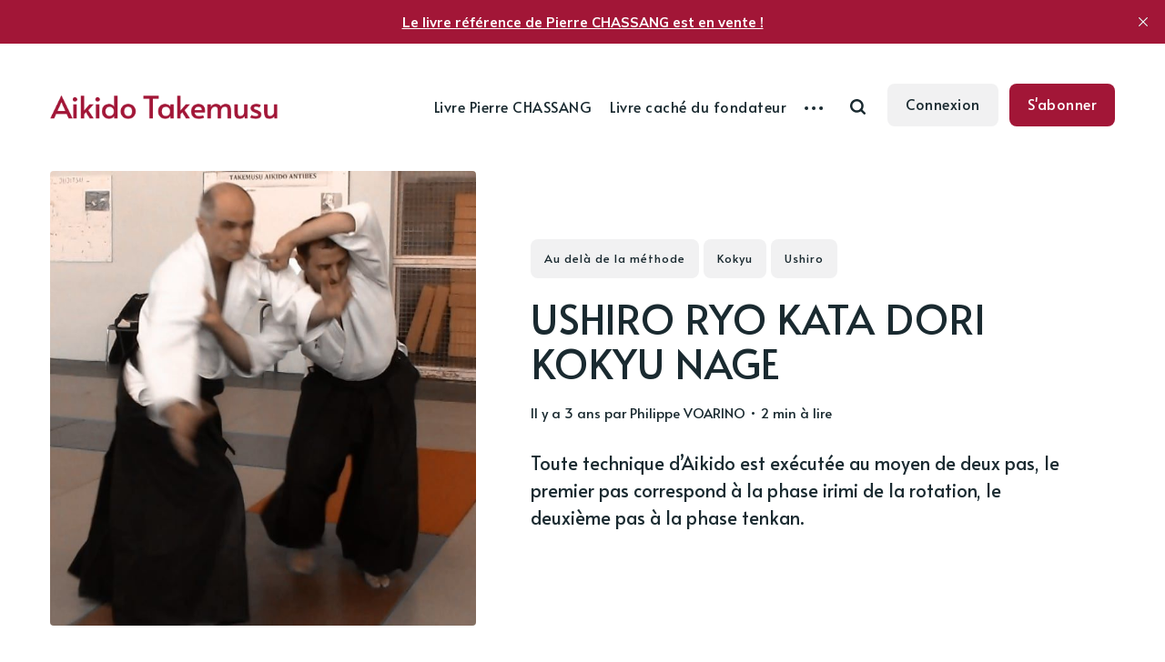

--- FILE ---
content_type: text/html; charset=utf-8
request_url: https://www.aikidotakemusu.org/ushiro-ryo-kata-dori-kokyu-nage/
body_size: 9347
content:
<!DOCTYPE html>
<html lang="fr">
	<head>
		<meta charset="utf-8">
		<meta http-equiv="X-UA-Compatible" content="IE=edge">
		<title>USHIRO RYO KATA DORI KOKYU NAGE</title>
		<meta name="HandheldFriendly" content="True">
		<meta name="viewport" content="width=device-width, initial-scale=1">
		<link rel="preconnect" href="https://fonts.googleapis.com"> 
<link rel="preconnect" href="https://fonts.gstatic.com" crossorigin>
<link rel="preload" as="style" href="https://fonts.googleapis.com/css2?family=Alata&family=Mulish:ital,wght@0,400;0,700;1,400;1,700&display=swap">
<link rel="stylesheet" href="https://fonts.googleapis.com/css2?family=Alata&family=Mulish:ital,wght@0,400;0,700;1,400;1,700&display=swap">		<link rel="stylesheet" type="text/css" href="https://www.aikidotakemusu.org/assets/css/screen.css?v=4fbf48639c">
		<meta name="description" content="Toute technique d’Aikido est exécutée au moyen de deux pas, le premier pas correspond à la phase irimi de la rotation, le deuxième pas à la phase tenkan.">
    <link rel="icon" href="https://www.aikidotakemusu.org/content/images/size/w256h256/2019/05/tai2_0-4.png" type="image/png">
    <link rel="canonical" href="https://www.aikidotakemusu.org/ushiro-ryo-kata-dori-kokyu-nage/">
    <meta name="referrer" content="no-referrer-when-downgrade">
    
    <meta property="og:site_name" content="Aikido Takemusu">
    <meta property="og:type" content="article">
    <meta property="og:title" content="USHIRO RYO KATA DORI KOKYU NAGE">
    <meta property="og:description" content="Toute technique d’Aikido est exécutée au moyen de deux pas, le premier pas correspond à la phase irimi de la rotation, le deuxième pas à la phase tenkan.">
    <meta property="og:url" content="https://www.aikidotakemusu.org/ushiro-ryo-kata-dori-kokyu-nage/">
    <meta property="og:image" content="https://www.aikidotakemusu.org/content/images/size/w1200/2022/12/2022-12-31-TAI-1.jpg">
    <meta property="article:published_time" content="2022-12-31T13:27:33.000Z">
    <meta property="article:modified_time" content="2022-12-31T13:27:33.000Z">
    <meta property="article:tag" content="Au delà de la méthode">
    <meta property="article:tag" content="Kokyu">
    <meta property="article:tag" content="Ushiro">
    
    <meta property="article:publisher" content="https://www.facebook.com/Takemusu-Aikido-311090715919820">
    <meta property="article:author" content="https://www.facebook.com/Takemusu-Aikido-311090715919820">
    <meta name="twitter:card" content="summary_large_image">
    <meta name="twitter:title" content="USHIRO RYO KATA DORI KOKYU NAGE">
    <meta name="twitter:description" content="Toute technique d’Aikido est exécutée au moyen de deux pas, le premier pas correspond à la phase irimi de la rotation, le deuxième pas à la phase tenkan.">
    <meta name="twitter:url" content="https://www.aikidotakemusu.org/ushiro-ryo-kata-dori-kokyu-nage/">
    <meta name="twitter:image" content="https://www.aikidotakemusu.org/content/images/size/w1200/2022/12/2022-12-31-TAI.jpg">
    <meta name="twitter:label1" content="Written by">
    <meta name="twitter:data1" content="Philippe VOARINO">
    <meta name="twitter:label2" content="Filed under">
    <meta name="twitter:data2" content="Au delà de la méthode, Kokyu, Ushiro">
    <meta name="twitter:site" content="@TaiAikido">
    <meta name="twitter:creator" content="@TaiAikido">
    <meta property="og:image:width" content="1200">
    <meta property="og:image:height" content="675">
    
    <script type="application/ld+json">
{
    "@context": "https://schema.org",
    "@type": "Article",
    "publisher": {
        "@type": "Organization",
        "name": "Aikido Takemusu",
        "url": "https://www.aikidotakemusu.org/",
        "logo": {
            "@type": "ImageObject",
            "url": "https://www.aikidotakemusu.org/content/images/2021/11/Logo-Aikido-Takemusu.org-2.png",
            "width": 352,
            "height": 37
        }
    },
    "author": {
        "@type": "Person",
        "name": "Philippe VOARINO",
        "image": {
            "@type": "ImageObject",
            "url": "https://www.aikidotakemusu.org/content/images/2024/05/H_TXn_Hw_400x400.jpg",
            "width": 400,
            "height": 400
        },
        "url": "https://www.aikidotakemusu.org/auteur/philippe-voarino/",
        "sameAs": [
            "https://aikidotakemusu.org/philippe-voarino-7eme-dan/",
            "https://www.facebook.com/Takemusu-Aikido-311090715919820",
            "https://x.com/TaiAikido"
        ]
    },
    "headline": "USHIRO RYO KATA DORI KOKYU NAGE",
    "url": "https://www.aikidotakemusu.org/ushiro-ryo-kata-dori-kokyu-nage/",
    "datePublished": "2022-12-31T13:27:33.000Z",
    "dateModified": "2022-12-31T13:27:33.000Z",
    "image": {
        "@type": "ImageObject",
        "url": "https://www.aikidotakemusu.org/content/images/size/w1200/2022/12/2022-12-31-TAIv.jpg",
        "width": 1200,
        "height": 675
    },
    "keywords": "Au delà de la méthode, Kokyu, Ushiro",
    "description": "Toute technique d’Aikido est exécutée au moyen de deux pas, le premier pas correspond à la phase irimi de la rotation, le deuxième pas à la phase tenkan.",
    "mainEntityOfPage": "https://www.aikidotakemusu.org/ushiro-ryo-kata-dori-kokyu-nage/"
}
    </script>

    <meta name="generator" content="Ghost 6.12">
    <link rel="alternate" type="application/rss+xml" title="Aikido Takemusu" href="https://www.aikidotakemusu.org/rss/">
    <script defer src="https://cdn.jsdelivr.net/ghost/portal@~2.56/umd/portal.min.js" data-i18n="true" data-ghost="https://www.aikidotakemusu.org/" data-key="b767be8fe8adb7d8df6da5ad75" data-api="https://aikidotakemusu.ghost.io/ghost/api/content/" data-locale="fr" crossorigin="anonymous"></script><style id="gh-members-styles">.gh-post-upgrade-cta-content,
.gh-post-upgrade-cta {
    display: flex;
    flex-direction: column;
    align-items: center;
    font-family: -apple-system, BlinkMacSystemFont, 'Segoe UI', Roboto, Oxygen, Ubuntu, Cantarell, 'Open Sans', 'Helvetica Neue', sans-serif;
    text-align: center;
    width: 100%;
    color: #ffffff;
    font-size: 16px;
}

.gh-post-upgrade-cta-content {
    border-radius: 8px;
    padding: 40px 4vw;
}

.gh-post-upgrade-cta h2 {
    color: #ffffff;
    font-size: 28px;
    letter-spacing: -0.2px;
    margin: 0;
    padding: 0;
}

.gh-post-upgrade-cta p {
    margin: 20px 0 0;
    padding: 0;
}

.gh-post-upgrade-cta small {
    font-size: 16px;
    letter-spacing: -0.2px;
}

.gh-post-upgrade-cta a {
    color: #ffffff;
    cursor: pointer;
    font-weight: 500;
    box-shadow: none;
    text-decoration: underline;
}

.gh-post-upgrade-cta a:hover {
    color: #ffffff;
    opacity: 0.8;
    box-shadow: none;
    text-decoration: underline;
}

.gh-post-upgrade-cta a.gh-btn {
    display: block;
    background: #ffffff;
    text-decoration: none;
    margin: 28px 0 0;
    padding: 8px 18px;
    border-radius: 4px;
    font-size: 16px;
    font-weight: 600;
}

.gh-post-upgrade-cta a.gh-btn:hover {
    opacity: 0.92;
}</style><script async src="https://js.stripe.com/v3/"></script>
    <script defer src="https://cdn.jsdelivr.net/ghost/sodo-search@~1.8/umd/sodo-search.min.js" data-key="b767be8fe8adb7d8df6da5ad75" data-styles="https://cdn.jsdelivr.net/ghost/sodo-search@~1.8/umd/main.css" data-sodo-search="https://aikidotakemusu.ghost.io/" data-locale="fr" crossorigin="anonymous"></script>
    <script defer src="https://cdn.jsdelivr.net/ghost/announcement-bar@~1.1/umd/announcement-bar.min.js" data-announcement-bar="https://www.aikidotakemusu.org/" data-api-url="https://www.aikidotakemusu.org/members/api/announcement/" crossorigin="anonymous"></script>
    <link href="https://www.aikidotakemusu.org/webmentions/receive/" rel="webmention">
    <script defer src="/public/cards.min.js?v=4fbf48639c"></script>
    <link rel="stylesheet" type="text/css" href="/public/cards.min.css?v=4fbf48639c">
    <script defer src="/public/comment-counts.min.js?v=4fbf48639c" data-ghost-comments-counts-api="https://www.aikidotakemusu.org/members/api/comments/counts/"></script>
    <script defer src="/public/member-attribution.min.js?v=4fbf48639c"></script>
    <script defer src="/public/ghost-stats.min.js?v=4fbf48639c" data-stringify-payload="false" data-datasource="analytics_events" data-storage="localStorage" data-host="https://www.aikidotakemusu.org/.ghost/analytics/api/v1/page_hit"  tb_site_uuid="84bd9b0b-990e-4371-9128-fca580f59106" tb_post_uuid="8d60612c-fee9-4ec0-9bf5-7209e52f3460" tb_post_type="post" tb_member_uuid="undefined" tb_member_status="undefined"></script><style>:root {--ghost-accent-color: #a21637;}</style>
    <style>
.post-content h1 a,
.post-content h2 a,
.post-content h3 a,
.post-content h4 a,
.post-content h5 a,
.post-content h6 a,
.post-content blockquote a {
   transition: background-size .6s ease-out;
   color: var(--color-font-one);
   border: none;
   background: linear-gradient(var(--ghost-accent-color), var(--ghost-accent-color)) no-repeat left 150%/80% 40%;
}
.global-underline {
   transition: background-size .6s ease-out;
   background: linear-gradient(var(--ghost-accent-color), var(--ghost-accent-color)) no-repeat left 150%/0% 40%;
}
.post-content blockquote {
   font-size: 30px;
}  
    
</style>
	</head>
	<body class="post-template tag-au-dela-de-la-methode tag-kokyu tag-ushiro global-nav-right global-load-more">
		<div class="global-wrap">
			<div class="global-content">
				<header class="header-section">
	<div class="header-wrap">
		<div class="header-logo">
			<a href="https://www.aikidotakemusu.org" class="is-logo"><img src="https://www.aikidotakemusu.org/content/images/2021/11/Logo-Aikido-Takemusu.org-2.png" alt="Aikido Takemusu home"></a>
		</div>
		<div class="header-nav">
			<input id="toggle" class="header-checkbox" type="checkbox">
			<label class="header-toggle" for="toggle">
				<span>
					<span class="bar"></span>
					<span class="bar"></span>
					<span class="bar"></span>
				</span>
			</label>
			<nav class="is-search">
				<ul>
<li><a href="https://www.aikidotakemusu.org/livre-pierre-chassang-aikido-dis-nous-ce-que-tu-sais/" >Livre Pierre CHASSANG</a></li>
<li><a href="https://www.aikidotakemusu.org/philippe-voarino-le-livre-cache-du-fondateur-de-laikido/" >Livre caché du fondateur</a></li>
<li class="header-nav-dropdown">
	<svg role="img" viewBox="0 0 20 4" xmlns="http://www.w3.org/2000/svg"><path d="M2 4A2 2 0 102.001.001 2 2 0 002 4zm8 0a2 2 0 10.001-3.999A2 2 0 0010 4zm8 0a2 2 0 10.001-3.999A2 2 0 0018 4z"/></svg>	<ul>
		<li><a href="https://www.aikidotakemusu.org/tags/" >Catégories</a></li>
		<li><a href="https://www.aikidotakemusu.org/#/portal" >Membres</a></li>
		<li><a href="https://www.aikidotakemusu.org/methode/" >La méthode</a></li>
		<li><a href="https://www.aikidotakemusu.org/au-dela-de-la-methode/" >Au-delà ...</a></li>
		<li><a href="https://www.aikidotakemusu.org/pratiquer-aikido/" >Pratiquer</a></li>
	</ul>
</li>
</ul>
				<ul>
					<li class="header-search" data-ghost-search><span>Recherche</span><svg role="img" viewBox="0 0 24 24" xmlns="http://www.w3.org/2000/svg"><path d="M19.063 16.384l4.325 4.323c.391.392.63.924.611 1.475-.032.926-.646 1.649-1.68 1.736-.551.046-1.086-.22-1.476-.61l-4.325-4.325c-1.706 1.131-4.034 1.895-6.08 1.893C4.673 20.875 0 16.202 0 10.438 0 4.673 4.673 0 10.438 0c5.764 0 10.437 4.673 10.437 10.438 0 2.127-.718 4.294-1.812 5.945v.001zm-8.625 1.032c3.839 0 6.997-3.161 6.997-7 0-3.84-3.16-7-6.999-7-3.84 0-7.001 3.16-7.001 7 0 3.839 3.161 6.998 7.001 6.998l.002.002z"/></svg></li>
					<li><a class="signin global-hover" href="https://www.aikidotakemusu.org/#/portal/signin">Connexion</a></li>
<li><a class="signup global-hover" href="https://www.aikidotakemusu.org/#/portal">S&#x27;abonner</a></li>
				</ul>
			</nav>
		</div>
	</div>
</header>				<main class="global-main">
					<progress class="post-progress"></progress>
<article class="post-section">
	<div class="post-header is-image">
		<div class="post-image global-image">
			<img src="https://www.aikidotakemusu.org/content/images/2022/12/2022-12-31-TAIv.jpg" loading="lazy" alt="USHIRO RYO KATA DORI KOKYU NAGE">			
		</div>
		<div class="post-title-wrap is-image">
			<div class="post-title-content">
				<div class="post-tags global-tags"><a href="/tag/au-dela-de-la-methode/">Au delà de la méthode</a><a href="/tag/kokyu/">Kokyu</a><a href="/tag/ushiro/">Ushiro</a></div>
				<h1 class="post-title global-title">USHIRO RYO KATA DORI KOKYU NAGE</h1>
				<div class="global-meta">
					<time datetime="2022-12-31"> il y a 3 ans</time>
					par
					<a href="/auteur/philippe-voarino/">Philippe VOARINO</a>
					&#8226; 2 min à lire
				</div>
				<p class="post-excerpt">
					Toute technique d’Aikido est exécutée au moyen de deux pas, le premier pas correspond à la phase irimi de la rotation, le deuxième pas à la phase tenkan.
				</p>
			</div>
		</div>
	</div>
	<div class="post-content">
		<p>Uke saisit les épaules de tori avec l’intention de le déséquilibrer vers l’arrière :</p><figure class="kg-card kg-image-card"><img src="https://www.aikidotakemusu.org/content/images/2022/12/2022-12-31-TAI-01.jpeg" class="kg-image" alt loading="lazy" width="1176" height="832" srcset="https://www.aikidotakemusu.org/content/images/size/w600/2022/12/2022-12-31-TAI-01.jpeg 600w, https://www.aikidotakemusu.org/content/images/size/w1000/2022/12/2022-12-31-TAI-01.jpeg 1000w, https://www.aikidotakemusu.org/content/images/2022/12/2022-12-31-TAI-01.jpeg 1176w" sizes="(min-width: 720px) 720px"></figure><p>A ce moment, tori <em>ne fait pas</em> un pas vers l’arrière avec sa jambe avant pour rétablir sa position : <em>tori fait irimi-tenkan</em>. </p><p>Pour ce qui est du déplacement il faut toujours en effet raisonner en termes d’irimi-tenkan, car il n’y a jamais autre chose en Aikido qu’irimi-tenkan.</p><p>Dans la situation de la vidéo, et selon que tori est en hidari hanmi ou en migi hanmi au départ du mouvement, il se déplace soit dans le cadran arrière gauche, soit dans le cadran arrière droit du cercle. </p><figure class="kg-card kg-embed-card"><iframe width="200" height="113" src="https://www.youtube.com/embed/ofO5AgitnbU?feature=oembed" frameborder="0" allow="accelerometer; autoplay; clipboard-write; encrypted-media; gyroscope; picture-in-picture" allowfullscreen title="KOKYU NAGE - Ushiro Ryote kata dori (Aikido Iwama)"></iframe></figure><p>Personne ne conteste évidemment qu’il s’agisse là d’une direction vers l’arrière. Cependant la manière de se déplacer en Aikido est toujours la même et c’est celle-ci : <em>la première partie du déplacement est toujours irimi, la seconde partie du déplacement toujours tenkan</em>.</p><p>Si tori se rendait dans l’un ou l’autre de ces deux cadrans arrière en "<em>reculant</em>" simplement sa jambe avant dans le premier temps, cela reviendrait à commencer le déplacement par tenkan, c’est à dire à mettre le principe tête en bas.<br>Mais alors comment se déplacer vers l’arrière tout en faisant irimi avec la jambe avant ? Ce n’est pas là un paradoxe, et la réponse est toujours la même : <em>en se déplaçant constamment en fonction des quatre directions</em>. La jambe avant ne recule donc pas, elle fait irimi pour frapper l’adversaire venant de la droite ou de la gauche selon le cas :</p><figure class="kg-card kg-image-card"><img src="https://www.aikidotakemusu.org/content/images/2022/12/2022-12-31-TAI-02.jpeg" class="kg-image" alt loading="lazy" width="1236" height="880" srcset="https://www.aikidotakemusu.org/content/images/size/w600/2022/12/2022-12-31-TAI-02.jpeg 600w, https://www.aikidotakemusu.org/content/images/size/w1000/2022/12/2022-12-31-TAI-02.jpeg 1000w, https://www.aikidotakemusu.org/content/images/2022/12/2022-12-31-TAI-02.jpeg 1236w" sizes="(min-width: 720px) 720px"></figure><p>le deuxième temps du déplacement, le temps tenkan est lui consacré à la projection de l’adversaire qui tient les épaules :</p><figure class="kg-card kg-image-card kg-width-wide"><img src="https://www.aikidotakemusu.org/content/images/2022/12/2022-12-31-TAI-03.jpeg" class="kg-image" alt loading="lazy" width="2000" height="786" srcset="https://www.aikidotakemusu.org/content/images/size/w600/2022/12/2022-12-31-TAI-03.jpeg 600w, https://www.aikidotakemusu.org/content/images/size/w1000/2022/12/2022-12-31-TAI-03.jpeg 1000w, https://www.aikidotakemusu.org/content/images/size/w1600/2022/12/2022-12-31-TAI-03.jpeg 1600w, https://www.aikidotakemusu.org/content/images/2022/12/2022-12-31-TAI-03.jpeg 2056w" sizes="(min-width: 1200px) 1200px"></figure><p>Nous reviendrons sur cet irimi-tenkan dans le dossier technique suivant.</p><p>Ainsi est vérifié une nouvelle fois cet enseignement fondamental que <em>toute technique d’Aikido est exécutée au moyen de deux pas, le premier pas correspond à la phase irimi de la rotation, le deuxième pas à la phase tenkan</em>. Il n’y a pas plus que ces deux pas dans une technique d’Aikido, il n’y a pas moins non plus.</p>
		<div class="post-share-section">
	<div class="post-share-wrap">
		<a href="https://x.com/intent/tweet?text=USHIRO%20RYO%20KATA%20DORI%20KOKYU%20NAGE&amp;url=https://www.aikidotakemusu.org/ushiro-ryo-kata-dori-kokyu-nage/" target="_blank" rel="noopener" aria-label="X share icon"><svg role="img" viewBox="0 0 24 24" xmlns="http://www.w3.org/2000/svg"><path d="M18.901 1.153h3.68l-8.04 9.19L24 22.846h-7.406l-5.8-7.584-6.638 7.584H.474l8.6-9.83L0 1.154h7.594l5.243 6.932ZM17.61 20.644h2.039L6.486 3.24H4.298Z"/></svg></a>
		<a href="https://www.facebook.com/sharer/sharer.php?u=https://www.aikidotakemusu.org/ushiro-ryo-kata-dori-kokyu-nage/" target="_blank" rel="noopener" aria-label="Facebook share icon"><svg role="img" viewBox="0 0 24 24" xmlns="http://www.w3.org/2000/svg"><path d="M23.9981 11.9991C23.9981 5.37216 18.626 0 11.9991 0C5.37216 0 0 5.37216 0 11.9991C0 17.9882 4.38789 22.9522 10.1242 23.8524V15.4676H7.07758V11.9991H10.1242V9.35553C10.1242 6.34826 11.9156 4.68714 14.6564 4.68714C15.9692 4.68714 17.3424 4.92149 17.3424 4.92149V7.87439H15.8294C14.3388 7.87439 13.8739 8.79933 13.8739 9.74824V11.9991H17.2018L16.6698 15.4676H13.8739V23.8524C19.6103 22.9522 23.9981 17.9882 23.9981 11.9991Z"/></svg></a>
		<a href="javascript:" class="post-share-link" id="copy" data-clipboard-target="#copy-link" aria-label="Copy link icon"><svg role="img" viewBox="0 0 33 24" xmlns="http://www.w3.org/2000/svg"><path d="M27.3999996,13.4004128 L21.7999996,13.4004128 L21.7999996,19 L18.9999996,19 L18.9999996,13.4004128 L13.3999996,13.4004128 L13.3999996,10.6006192 L18.9999996,10.6006192 L18.9999996,5 L21.7999996,5 L21.7999996,10.6006192 L27.3999996,10.6006192 L27.3999996,13.4004128 Z M12,20.87 C7.101,20.87 3.13,16.898 3.13,12 C3.13,7.102 7.101,3.13 12,3.13 C12.091,3.13 12.181,3.139 12.272,3.142 C9.866,5.336 8.347,8.487 8.347,12 C8.347,15.512 9.866,18.662 12.271,20.857 C12.18,20.859 12.091,20.87 12,20.87 Z M20.347,0 C18.882,0 17.484,0.276 16.186,0.756 C14.882,0.271 13.473,0 12,0 C5.372,0 0,5.373 0,12 C0,18.628 5.372,24 12,24 C13.471,24 14.878,23.726 16.181,23.242 C17.481,23.724 18.88,24 20.347,24 C26.975,24 32.347,18.628 32.347,12 C32.347,5.373 26.975,0 20.347,0 Z"/></svg></a>
		<small class="share-link-info">Le lien est copié!</small>
	</div>
	<input type="text" value="https://www.aikidotakemusu.org/ushiro-ryo-kata-dori-kokyu-nage/" id="copy-link" aria-label="Copy link input">
</div>	</div>
</article>
<div class="comments-section">
	<div class="comments-wrap">
		
        <script defer src="https://cdn.jsdelivr.net/ghost/comments-ui@~1.3/umd/comments-ui.min.js" data-locale="fr" data-ghost-comments="https://www.aikidotakemusu.org/" data-api="https://aikidotakemusu.ghost.io/ghost/api/content/" data-admin="https://aikidotakemusu.ghost.io/ghost/" data-key="b767be8fe8adb7d8df6da5ad75" data-title="Discussion des membres" data-count="true" data-post-id="63b02ad68675ef003d316c1c" data-color-scheme="auto" data-avatar-saturation="60" data-accent-color="#a21637" data-comments-enabled="all" data-publication="Aikido Takemusu" crossorigin="anonymous"></script>
    
			</div>
</div>
<div id="related" class="post-related-section special-section">
	<div class="global-heading">
		<h3>Thèmes traités</h3>
		<a href="https://www.aikidotakemusu.org/tag/au-dela-de-la-methode/">Voir tout Au delà de la méthode<svg role="img" viewBox="0 0 24 24" xmlns="http://www.w3.org/2000/svg"><path d="M16.835 10.813V5.289L24 12l-7.165 6.711v-5.524H0v-2.374h16.835z"/></svg></a>
	</div>
	<div class="special-section-content">
	<article class="special-item loop-item is-image">
		<div class="special-item-wrap loop-item-wrap">
			<div class="loop-item-elements">
				<a href="/shiho-nage/" class="global-link" aria-label="SHIHO NAGE"></a>
				<div class="special-item-image loop-item-image global-image">
					<img src="https://www.aikidotakemusu.org/content/images/2026/01/2026-01-02-TAIv.jpg" loading="lazy" alt="SHIHO NAGE">				</div>
				<div class="special-item-content loop-item-content">
										<div class="special-item-meta loop-item-meta global-meta">
						<a href="/auteur/philippe-voarino/">Philippe VOARINO</a>
					</div>
					<h2 class="special-item-title loop-item-title global-title">
					<a href="/shiho-nage/" class="global-underline">SHIHO NAGE</a>
					</h2>
				</div>
			</div>
		</div>
	</article>
	<article class="special-item loop-item is-image">
		<div class="special-item-wrap loop-item-wrap">
			<div class="loop-item-elements">
				<a href="/tenchi-tian-di/" class="global-link" aria-label="Tenchi 天地"></a>
				<div class="special-item-image loop-item-image global-image">
					<img src="https://www.aikidotakemusu.org/content/images/2025/10/2025-10-21-TAIv.jpg" loading="lazy" alt="Tenchi 天地">				</div>
				<div class="special-item-content loop-item-content">
										<div class="special-item-meta loop-item-meta global-meta">
						<a href="/auteur/philippe-voarino/">Philippe VOARINO</a>
					</div>
					<h2 class="special-item-title loop-item-title global-title">
					<a href="/tenchi-tian-di/" class="global-underline">Tenchi 天地</a>
					</h2>
				</div>
			</div>
		</div>
	</article>
	<article class="special-item loop-item is-image">
		<div class="special-item-wrap loop-item-wrap">
			<div class="loop-item-elements">
				<a href="/coupe-verticale-xuan-hua-yao/" class="global-link" aria-label="Coupe verticale - 喧嘩腰"></a>
				<div class="special-item-image loop-item-image global-image">
					<img src="https://www.aikidotakemusu.org/content/images/2025/09/2025-09-28-TAIv.jpg" loading="lazy" alt="Coupe verticale - 喧嘩腰">				</div>
				<div class="special-item-content loop-item-content">
										<div class="special-item-meta loop-item-meta global-meta">
						<a href="/auteur/philippe-voarino/">Philippe VOARINO</a>
					</div>
					<h2 class="special-item-title loop-item-title global-title">
					<a href="/coupe-verticale-xuan-hua-yao/" class="global-underline">Coupe verticale - 喧嘩腰</a>
					</h2>
				</div>
			</div>
		</div>
	</article>
	<article class="special-item loop-item is-image">
		<div class="special-item-wrap loop-item-wrap">
			<div class="loop-item-elements">
				<a href="/tenchi-nage-appliquez-la-quatrieme-loi/" class="global-link" aria-label="TENCHI NAGE - Appliquez la quatrième loi"></a>
				<div class="special-item-image loop-item-image global-image">
					<img src="https://www.aikidotakemusu.org/content/images/2025/09/2025-09-14-TAIv.jpg" loading="lazy" alt="TENCHI NAGE - Appliquez la quatrième loi">				</div>
				<div class="special-item-content loop-item-content">
										<div class="special-item-meta loop-item-meta global-meta">
						<a href="/auteur/philippe-voarino/">Philippe VOARINO</a>
					</div>
					<h2 class="special-item-title loop-item-title global-title">
					<a href="/tenchi-nage-appliquez-la-quatrieme-loi/" class="global-underline">TENCHI NAGE - Appliquez la quatrième loi</a>
					</h2>
				</div>
			</div>
		</div>
	</article>
	<article class="special-item loop-item is-image">
		<div class="special-item-wrap loop-item-wrap">
			<div class="loop-item-elements">
				<a href="/appliquez-la-premiere-loi/" class="global-link" aria-label="Appliquez la loi n°1 !"></a>
				<div class="special-item-image loop-item-image global-image">
					<img src="https://www.aikidotakemusu.org/content/images/2025/09/2025-09-07-TAI.vjpg.jpg" loading="lazy" alt="Appliquez la loi n°1 !">				</div>
				<div class="special-item-content loop-item-content">
										<div class="special-item-meta loop-item-meta global-meta">
						<a href="/auteur/philippe-voarino/">Philippe VOARINO</a>
					</div>
					<h2 class="special-item-title loop-item-title global-title">
					<a href="/appliquez-la-premiere-loi/" class="global-underline">Appliquez la loi n°1 !</a>
					</h2>
				</div>
			</div>
		</div>
	</article>
</div></div>
<aside class="nextprev-section">
	<div class="nextprev-wrap">
		<div class="nextprev-newer global-box-shadow">
			<div>
				<a href="/mon-pere-disait/" class="nextprev-image global-image">
					<img src="https://www.aikidotakemusu.org/content/images/2023/01/2022-12-31-TAIv-1.jpg" loading="lazy" alt="Mon père disait">				</a>
				<section>
					<small>Prochain article</small>
					<h3 class="nextprev-title"><a href="/mon-pere-disait/" class="global-underline">Mon père disait</a></h3>
				</section>
			</div>
		</div>
		<div class="nextprev-older global-box-shadow">
			<div>
				<section>
					<small>Article précédent</small>
					<h3 class="nextprev-title"><a href="/les-contraires-sont-complementaires/" class="global-underline">Les contraires sont complémentaires</a></h3>
				</section>
				<a href="/les-contraires-sont-complementaires/" class="nextprev-image global-image">
					<img src="https://www.aikidotakemusu.org/content/images/2022/12/2022-12-25-TAIv.jpg" loading="lazy" alt="Les contraires sont complémentaires">				</a>
			</div>
		</div>
	</div>
</aside>
					<div class="subscribe-section">
	<div class="subscribe-wrap">
		<div class="subscribe-header">
			<h3>Devenez membre pour recevoir les prochains articles par email (c&#x27;est gratuit).</h3>
			<form data-members-form="subscribe" data-members-autoredirect="false" class="subscribe-form">
				<input data-members-email required type="email" placeholder="Votre adresse mail" aria-label="Votre adresse mail">
				<button type="submit">S&#x27;abonner</button>
				<small class="alert-loading">Traitement de votre demande</small>
				<small class="alert-success">Parfait! Vérifiez votre boîte de réception et confirmez votre inscription</small>
				<small class="alert-error">Il y a eu une erreur dans l&#x27;envoi de l&#x27;email</small>
			</form>
		</div>
		<div class="subscribe-claim is-cover">
			<h3>L&#x27;abonnement vous permet de lire les nouveaux articles en avant-première dans votre boîte mail, d&#x27;accéder à du contenu exclusif et de commenter.</h3>
			<div class="subscribe-cover global-image">
				<img src="https://www.aikidotakemusu.org/content/images/2021/11/ITAF-IMG-HD-12-3b.jpg" loading="lazy" alt="Aikido Takemusu">			</div>
		</div>
	</div>
</div>
									</main>
				<div id="back-to-top" class="global-top-button">
					<svg role="img" viewBox="0 0 24 24" xmlns="http://www.w3.org/2000/svg"><path d="M13.187 7.165h5.524L12 0 5.289 7.165h5.524V24h2.374V7.165z"/></svg>				</div>
				<footer class="footer-section global-footer">
	<div class="footer-wrap">
		<div class="footer-logo">
				<a href="https://www.aikidotakemusu.org" class="is-logo"><img src="https://www.aikidotakemusu.org/content/images/2021/11/Logo-Aikido-Takemusu.org-2.png" alt="Aikido Takemusu home"></a>
			<p class="footer-description">Découvrez l’Aikido Takemusu, l&#x27;art martial traditionnel d&#x27;O Sensei Morihei Ueshiba, d&#x27;abord avec la méthode qu&#x27;enseigna Morihiro Saito au dojo d&#x27;Iwama, puis au-delà de cette méthode</p>
		</div>
		<div class="footer-nav">
			



<div class="footer-nav-column">
	<h5>Rubriques</h5>
	<ul>
		<li><a href="https://www.aikidotakemusu.org/tags/">Catégories</a></li>
		<li><a href="https://www.aikidotakemusu.org/methode/">La méthode</a></li>
		<li><a href="https://www.aikidotakemusu.org/au-dela-de-la-methode/">Au delà de la méthode</a></li>
		<li><a href="https://www.aikidotakemusu.org/pratiquer-aikido/">Pratiquer</a></li>
	</ul>
</div>

<div class="footer-nav-column">
	<h5>Membres</h5>
	<ul>
		<li><a href="https://www.aikidotakemusu.org/#/portal">S&#x27;abonner au site</a></li>
		<li><a href="https://www.aikidotakemusu.org/#/portal/signin">Se connecter</a></li>
		<li><a href="https://www.aikidotakemusu.org/#/portal/account">Compte</a></li>
		<li><a href="https://www.aikidotakemusu.org/#/portal/account/newsletters">Newsletter email</a></li>
	</ul>
</div>

<div class="footer-nav-column">
	<h5>Informations</h5>
	<ul>
		<li><a href="https://www.aikidotakemusu.org/contact/">Contactez-nous</a></li>
		<li><a href="https://www.aikidotakemusu.org/presentation-de-tai/">A popos de TAI</a></li>
		<li><a href="https://www.aikidotakemusu.net">English version</a></li>
		<li><a href="https://www.aikidotakemusu.org/mentions-legales/">Mentions légales</a></li>
	</ul>
</div>

<div class="footer-nav-column">
	<h5>Suivez-nous</h5>
	<ul>
		<li><a href="https://www.youtube.com/channel/UCp_YkHKmTcqp-6A-Yf8f3cA">Sur YouTube</a></li>
		<li><a href="https://www.facebook.com/Takemusu-Aikido-311090715919820">Sur Facebook</a></li>
		<li><a href="https://twitter.com/TaiAikido">Sur Twitter</a></li>
		<li><a href="https://www.aikidotakemusu.org/rss/">Via RSS</a></li>
	</ul>
</div>

		</div>
		<div id="icons" class="footer-icons">
			<a href='https://www.facebook.com/Takemusu-Aikido-311090715919820' aria-label="link Facebook"><svg role="img" viewBox="0 0 24 24" xmlns="http://www.w3.org/2000/svg"><path d="M23.9981 11.9991C23.9981 5.37216 18.626 0 11.9991 0C5.37216 0 0 5.37216 0 11.9991C0 17.9882 4.38789 22.9522 10.1242 23.8524V15.4676H7.07758V11.9991H10.1242V9.35553C10.1242 6.34826 11.9156 4.68714 14.6564 4.68714C15.9692 4.68714 17.3424 4.92149 17.3424 4.92149V7.87439H15.8294C14.3388 7.87439 13.8739 8.79933 13.8739 9.74824V11.9991H17.2018L16.6698 15.4676H13.8739V23.8524C19.6103 22.9522 23.9981 17.9882 23.9981 11.9991Z"/></svg></a>
			<a href='https://x.com/TaiAikido' aria-label="link X"><svg role="img" viewBox="0 0 24 24" xmlns="http://www.w3.org/2000/svg"><path d="M18.901 1.153h3.68l-8.04 9.19L24 22.846h-7.406l-5.8-7.584-6.638 7.584H.474l8.6-9.83L0 1.154h7.594l5.243 6.932ZM17.61 20.644h2.039L6.486 3.24H4.298Z"/></svg></a>
			<a href="/rss" aria-label="link RSS"><svg role="img" viewBox="0 0 24 24" xmlns="http://www.w3.org/2000/svg"><path d="M19.199 24C19.199 13.467 10.533 4.8 0 4.8V0c13.165 0 24 10.835 24 24h-4.801zM3.291 17.415c1.814 0 3.293 1.479 3.293 3.295 0 1.813-1.485 3.29-3.301 3.29C1.47 24 0 22.526 0 20.71s1.475-3.294 3.291-3.295zM15.909 24h-4.665c0-6.169-5.075-11.245-11.244-11.245V8.09c8.727 0 15.909 7.184 15.909 15.91z"/></svg></a>

<a href="https://fr.wikipedia.org/wiki/Iwama-ry%C5%AB" aria-label="link Wikipedia"><svg role="img" viewBox="0 0 24 24" xmlns="http://www.w3.org/2000/svg"><path d="M12.09 13.119c-.936 1.932-2.217 4.548-2.853 5.728-.616 1.074-1.127.931-1.532.029-1.406-3.321-4.293-9.144-5.651-12.409-.251-.601-.441-.987-.619-1.139-.181-.15-.554-.24-1.122-.271C.103 5.033 0 4.982 0 4.898v-.455l.052-.045c.924-.005 5.401 0 5.401 0l.051.045v.434c0 .119-.075.176-.225.176l-.564.031c-.485.029-.727.164-.727.436 0 .135.053.33.166.601 1.082 2.646 4.818 10.521 4.818 10.521l.136.046 2.411-4.81-.482-1.067-1.658-3.264s-.318-.654-.428-.872c-.728-1.443-.712-1.518-1.447-1.617-.207-.023-.313-.05-.313-.149v-.468l.06-.045h4.292l.113.037v.451c0 .105-.076.15-.227.15l-.308.047c-.792.061-.661.381-.136 1.422l1.582 3.252 1.758-3.504c.293-.64.233-.801.111-.947-.07-.084-.305-.22-.812-.24l-.201-.021c-.052 0-.098-.015-.145-.051-.045-.031-.067-.076-.067-.129v-.427l.061-.045c1.247-.008 4.043 0 4.043 0l.059.045v.436c0 .121-.059.178-.193.178-.646.03-.782.095-1.023.439-.12.186-.375.589-.646 1.039l-2.301 4.273-.065.135 2.792 5.712.17.048 4.396-10.438c.154-.422.129-.722-.064-.895-.197-.172-.346-.273-.857-.295l-.42-.016c-.061 0-.105-.014-.152-.045-.043-.029-.072-.075-.072-.119v-.436l.059-.045h4.961l.041.045v.437c0 .119-.074.18-.209.18-.648.03-1.127.18-1.443.421-.314.255-.557.616-.736 1.067 0 0-4.043 9.258-5.426 12.339-.525 1.007-1.053.917-1.503-.031-.571-1.171-1.773-3.786-2.646-5.71l.053-.036z"/></svg></a>
<a href="https://www.youtube.com/channel/UCp_YkHKmTcqp-6A-Yf8f3cA" aria-label="link YouTube"><svg role="img" viewBox="0 0 24 24" xmlns="http://www.w3.org/2000/svg"><path d="M23.495 6.205a3.007 3.007 0 0 0-2.088-2.088c-1.87-.501-9.396-.501-9.396-.501s-7.507-.01-9.396.501A3.007 3.007 0 0 0 .527 6.205a31.247 31.247 0 0 0-.522 5.805 31.247 31.247 0 0 0 .522 5.783 3.007 3.007 0 0 0 2.088 2.088c1.868.502 9.396.502 9.396.502s7.506 0 9.396-.502a3.007 3.007 0 0 0 2.088-2.088 31.247 31.247 0 0 0 .5-5.783 31.247 31.247 0 0 0-.5-5.805zM9.609 15.601V8.408l6.264 3.602z"/></svg></a>
		</div>
	</div>
	<div class="footer-copyright">
		&copy; 2026 Aikido Takemusu.
		</br>En ligne depuis 2003
	</div>
</footer>			</div>
		</div>
		<div id="notifications" class="global-notification">
	<div class="subscribe">Vous vous êtes inscrit avec succès à Aikido Takemusu</div>
	<div class="signin">Bienvenue à nouveau ! Vous vous êtes connecté avec succès.</div>
	<div class="signup">Parfait! Vous vous êtes inscrit avec succès.</div>
	<div class="update-email">Votre email est à mis à jour.</div>
	<div class="expired">Votre lien a expiré</div>
	<div class="checkout-success">Parfait! Vérifiez votre email avec le lien de login pour vous connecter.</div>
</div>
				<script src="https://www.aikidotakemusu.org/assets/js/global.js?v=4fbf48639c"></script>
		<script src="https://www.aikidotakemusu.org/assets/js/post.js?v=4fbf48639c"></script>
		<script>
!function(){"use strict";const p=new URLSearchParams(window.location.search),isAction=p.has("action"),isStripe=p.has("stripe"),success=p.get("success"),action=p.get("action"),stripe=p.get("stripe"),n=document.getElementById("notifications"),a="is-subscribe",b="is-signin",c="is-signup",f="is-update-email",d="is-expired",e="is-checkout-success";p&&(isAction&&(action=="subscribe"&&success=="true"&&n.classList.add(a),action=="signup-paid"&&success=="true"&&n.classList.add(a),action=="signin"&&success=="true"&&n.classList.add(b),action=="signup"&&success=="true"&&n.classList.add(c),action=="updateEmail"&&success=="true"&&n.classList.add(f),success=="false"&&n.classList.add(d)),isStripe&&stripe=="success"&&n.classList.add(e),(isAction||isStripe)&&setTimeout(function(){window.history.replaceState(null,null,window.location.pathname),n.classList.remove(a,b,c,d,e,f)},5000))}();
</script>

		
		
		<script src="https://t.ghostboard.io/min.js" async defer data-gbid="621266e06ce964186aaee435"></script><noscript><img src="https://api.ghostboard.io/noscript/621266e06ce964186aaee435/pixel.gif" alt="Ghostboard pixel" /></noscript>
	</body>
</html>

--- FILE ---
content_type: text/css; charset=UTF-8
request_url: https://www.aikidotakemusu.org/assets/css/screen.css?v=4fbf48639c
body_size: 19109
content:
/* //////////////////////////////////////////////////////////////////////////

   Shoji 3.3.2

   //////////////////////////////////////////////////////////////////////////
    
   I. Customize
   |
   ├─ Global settings
   ├─ Fonts
   ├─ Color of details
   ├─ Light version
   ├─ Dark version
   ├─ Logo for dark version
   └─ Hide 'Portal' notifications

   II. 3rd party scripts
   |
   ├─ Normalize.css
   └─ lightense-images.js, progress bar

   III. Theme
   |
   ├─ 1.Global
   ├─ 2.Header
   ├─ 3.Pinned
   ├─ 4.Loop
   ├─ 5.Special section
   ├─ 6.Pagination & Load more
   ├─ 7.Search function
   ├─ 8.Post — Header
   ├─ 9.Post — Content
   ├─ 10.Post — Share
   ├─ 11.Post — Related
   ├─ 12.Post — Navigation
   ├─ 13.Post — Comments
   ├─ 14.Author & Tag page
   ├─ 15.Subscribe form
   ├─ 16.Widgets
   ├─ 17.Footer
   ├─ 18.Custom — Pages
   ├─ 19.Custom — Error page
   ├─ 20.Custom — Contact page
   ├─ 21.Custom — Tags & Authors page
   ├─ 22.Custom — Membership page
   └─ 23.Custom — Account page
   
   //////////////////////////////////////////////////////////////////////////

   I. Customize

   ////////////////////////////////////////////////////////////////////////// */

:root {

   /* Global settings
   –––––––––––––––––––––––––––––––––––––––––––––––––––– */  

   /* Logo */
   --height-logo-header: 50px;
   --height-logo-footer: 35px;

   /* Logo for mobile devices */
   --height-logo-mobile-header: 40px;
   --height-logo-mobile-footer: 35px;

   /* Wrapper */
   --max-width-wrap: 1500px;
   
   /* Margin for items */
   --margin-items: 24px;

   /* Border radius for items */
   --border-radius: 4px;

   /* Border radius for elements */
   --border-radius-small: 2px;
   --border-radius-big: 8px;


   /* Fonts
   –––––––––––––––––––––––––––––––––––––––––––––––––––– */

   /* Primary */
   --font-family-primary: var(--gh-font-heading, 'Alata', sans-serif);
   --font-weight-primary-regular: 400;

   /* Secondary */
   --font-family-secondary: var(--gh-font-body, 'Mulish', sans-serif);
   --font-weight-secondary-regular: 400;
   --font-weight-secondary-bolder: 700;


   /* Color of details
   –––––––––––––––––––––––––––––––––––––––––––––––––––– */
   --ghost-accent-color: #ffd01b;


   /* Light version
   –––––––––––––––––––––––––––––––––––––––––––––––––––– */

   /* Fonts */
   --color-font-one: #1a2a30;
   --color-font-two: #454545;
   --color-font-three: #fff;

   /* Background & Elements */
   --color-body: #fff;
   --color-one: #f1f1f2;
   --color-two: #fff;
   --color-three: #f1f1f2;
   --color-four: #1a2a30;
   --color-five: #f1f1f2;
   --color-six: #dfdfe1;
   --color-white: #fff;
   --color-notification: #aaef52;
   --color-notification-false: #F74856;

   /* Overlay */
   --overlay-search: rgba(0, 0, 0, .7);
   --overlay-button: rgba(0, 0, 0, .06);
}

/* Dark version
   –––––––––––––––––––––––––––––––––––––––––––––––––––– */
.dark-mode {

   /* Fonts */
   --color-font-one: #f7f9f9;
   --color-font-two: #e4ebf2;
   --color-font-three: #182029;   

   /* Background & Elements */
   --color-body: #182029;
   --color-one: #1f2934;
   --color-two: #1f2934;
   --color-three: #182029;  
   --color-four: #f7f9f9;
   --color-five: #293340;
   --color-six: #2a3645;
   --color-white: #f7f9f9;   

   /* Overlay */
   --overlay-search: rgba(0, 0, 0, .6);
   --overlay-button: rgba(0, 0, 0, .1);
}

/* Disable shadow */
.dark-mode .global-box-shadow,
.dark-mode .global-box-shadow::after {
   box-shadow: none;
}

/* Automatic dark version [duplicate dark version]
   –––––––––––––––––––––––––––––––––––––––––––––––––––– */
@media (prefers-color-scheme:dark) {
   .auto-dark-mode {

      /* Fonts */
      --color-font-one: #f7f9f9;
      --color-font-two: #e4ebf2;
      --color-font-three: #182029;   

      /* Background & elements */
      --color-body: #182029;
      --color-one: #1f2934;
      --color-two: #1f2934;
      --color-three: #182029;  
      --color-four: #f7f9f9;
      --color-five: #293340;
      --color-six: #2a3645;
      --color-white: #f7f9f9;
  
      /* Overlay */
      --overlay-search: rgba(0, 0, 0, .6);
      --overlay-button: rgba(0, 0, 0, .1);
   }

   /* Disable shadow */
   .auto-dark-mode .global-box-shadow,
   .auto-dark-mode .global-box-shadow::after {
      box-shadow: none;
   }

}

@media (max-width:1440px) {
   :root {
      --margin-items: 14px;
   }

}

/* Logo for dark version
   –––––––––––––––––––––––––––––––––––––––––––––––––––– */
@media (prefers-color-scheme:dark) {
   .auto-dark-mode a.is-dark + a {
      display: none;
   }
}

@media (prefers-color-scheme:light) {
   .auto-dark-mode a.is-dark {
      display: none;
   }
}

/* Hide 'Portal' notifications
   –––––––––––––––––––––––––––––––––––––––––––––––––––– */
iframe[title="portal-notification"] {
   display: none
}

/* //////////////////////////////////////////////////////////////////////////

   II. 3rd party scripts

   ////////////////////////////////////////////////////////////////////////// */

/* Normalize.css
   –––––––––––––––––––––––––––––––––––––––––––––––––––– 
   Version : 8.0.1
   Website : necolas.github.io/normalize.css
   Repo    : github.com/necolas/normalize.css
   Author  : Nicolas Gallagher
   License : MIT
   –––––––––––––––––––––––––––––––––––––––––––––––––––– */
html{line-height:1.15;-webkit-text-size-adjust:100%}body{margin:0}main{display:block}h1{font-size:2em;margin:.67em 0}hr{overflow:visible;box-sizing:content-box;height:0}pre{font-family:monospace,monospace;font-size:1em}a{background-color:transparent}abbr[title]{text-decoration:underline;text-decoration:underline dotted;border-bottom:none}b,strong{font-weight:bolder}code,kbd,samp{font-family:monospace,monospace;font-size:1em}small{font-size:80%}sub,sup{font-size:75%;line-height:0;position:relative;vertical-align:baseline}sub{bottom:-.25em}sup{top:-.5em}img{border-style:none}button,input,optgroup,select,textarea{font-family:inherit;font-size:100%;line-height:1.15;margin:0}button,input{overflow:visible}button,select{text-transform:none}button,[type='button'],[type='reset'],[type='submit']{-webkit-appearance:button}button::-moz-focus-inner,[type='button']::-moz-focus-inner,[type='reset']::-moz-focus-inner,[type='submit']::-moz-focus-inner{padding:0;border-style:none}button:-moz-focusring,[type='button']:-moz-focusring,[type='reset']:-moz-focusring,[type='submit']:-moz-focusring{outline:1px dotted ButtonText}fieldset{padding:.35em .75em .625em}legend{display:table;box-sizing:border-box;max-width:100%;padding:0;white-space:normal;color:inherit}progress{vertical-align:baseline}textarea{overflow:auto}[type='checkbox'],[type='radio']{box-sizing:border-box;padding:0}[type='number']::-webkit-inner-spin-button,[type='number']::-webkit-outer-spin-button{height:auto}[type='search']{outline-offset:-2px;-webkit-appearance:textfield}[type='search']::-webkit-search-decoration{-webkit-appearance:none}::-webkit-file-upload-button{font:inherit;-webkit-appearance:button}details{display:block}summary{display:list-item}template{display:none}[hidden]{display:none}

/* Custom settings for lightense-images.js, progress bar
   –––––––––––––––––––––––––––––––––––––––––––––––––––– */
.lightense-backdrop{z-index:99998!important;background-color:var(--color-body)!important;-webkit-backdrop-filter:initial!important;backdrop-filter:initial!important}.lightense-wrap ~ br,.lightense-wrap ~ small{display:none}.lightense-wrap img{border-radius:0!important}.post-progress{position:fixed;z-index:90;top:0;right:0;left:0;width:100%;height:8px;transition:opacity .15s ease-out .3s;border:none;outline:none;-webkit-appearance:none;-moz-appearance:none;appearance:none}.post-progress:not([value]){display:none}.post-progress,.post-progress[value]::-webkit-progress-bar{background-color:transparent}.post-progress[value]::-webkit-progress-value{background-color:var(--ghost-accent-color)}.post-progress[value]::-moz-progress-bar{background-color:var(--ghost-accent-color)}.post-progress[value='1']{opacity:0}

/* //////////////////////////////////////////////////////////////////////////

   III. Theme
   
   ////////////////////////////////////////////////////////////////////////// */

/* --------------------------------------------------------------------------
   1.Global
   -------------------------------------------------------------------------- */
html {
   font-size: 62.5%;
}

html,
body {
   height: 100%;
   max-height: 100%;
   -webkit-font-smoothing: antialiased;
   -moz-osx-font-smoothing: grayscale;
   -webkit-tap-highlight-color: rgba(0, 0, 0, 0);
}

body {
   font-family: var(--font-family-secondary);
   font-size: 19px;
   font-weight: var(--font-weight-secondary-regular);
   line-height: 1.5;
   word-wrap: break-word;
   word-break: break-word;
   color: var(--color-font-one);
   background-color: var(--color-body);
}

/* Preload
   –––––––––––––––––––––––––––––––––––––––––––––––––––– */
body:not(.is-loaded) .global-underline {
   transition-duration: 0;
}

/* Typography
   –––––––––––––––––––––––––––––––––––––––––––––––––––– */
h1,h2,h3,h4,h5,h6,
input,
blockquote {
   font-family: var(--font-family-primary);
   font-weight: var(--font-weight-primary-regular);
   line-height: 1.3;
   color: var(--color-font-one);
}

/* Links
   –––––––––––––––––––––––––––––––––––––––––––––––––––– */
a {
   text-decoration: none;
   color: var(--color-font-one);
}

/* input & textarea
   –––––––––––––––––––––––––––––––––––––––––––––––––––– */
input,
textarea {
   border: none;
   outline: none;
   background-color: transparent;
   box-shadow: none;
}

input::-webkit-input-placeholder,
textarea::-webkit-input-placeholder {
   color: var(--color-font-one);
}

input::-moz-placeholder,
textarea::-moz-placeholder {
   opacity: 1;
   color: var(--color-font-one);
}

input::-ms-input-placeholder,
textarea::-ms-input-placeholder {
   color: var(--color-font-one);
}

input::placeholder,
textarea::placeholder {
   color: var(--color-font-one);
}

/* Image
   –––––––––––––––––––––––––––––––––––––––––––––––––––– */
.global-image img {
   width: 100%;
   height: 100%;
   -o-object-fit: cover;
   object-fit: cover;
}

.global-bg-image {
   background: no-repeat center center/cover;
}

/* Title
   –––––––––––––––––––––––––––––––––––––––––––––––––––– */
.global-title {
   line-height: 1.1;
   margin: 0;
}

/* Underline
   –––––––––––––––––––––––––––––––––––––––––––––––––––– */
.global-underline {
   transition: background-size .6s ease-out;
   background: linear-gradient(var(--ghost-accent-color), var(--ghost-accent-color)) no-repeat left 130%/0 40%;
}

.global-underline:hover {
   background-size: 97% 40%;
}

/* Link overlay
   –––––––––––––––––––––––––––––––––––––––––––––––––––– */
.global-link {
   position: absolute;
   z-index: 1;
   top: 0;
   right: 0;
   bottom: 0;
   left: 0;
}

/* Button & hover
   –––––––––––––––––––––––––––––––––––––––––––––––––––– */
.global-button {
   font-family: var(--font-family-primary);
   font-size: 16px;
   font-weight: var(--font-weight-primary-regular);
   line-height: 1;
   display: inline-block;
   padding: 25px 30px 25px 32px;
   cursor: pointer;
   transition: background-color .15s ease;
   letter-spacing: 2px;
   color: var(--color-font-three);
   border-radius: var(--border-radius-big);
   outline: none;
   background-color: var(--ghost-accent-color);
}

.global-button,
.global-no-access .global-button {
   border: none;
}

.global-button:hover {
   background-color: var(--ghost-accent-color);
}

.global-button,
.global-hover {
   position: relative;
   overflow: hidden;
}

.global-button::after,
.global-hover::after {
   position: absolute;
   z-index: 0;
   top: 0;
   right: 0;
   bottom: 0;
   left: 0;
   content: '';
   transition: background-color .2s ease;
   background-color: rgba(0, 0, 0, .0);
}

.global-button:hover::after,
.global-hover:hover::after {
   background-color: var(--overlay-button);
}

/* Back to top button
   –––––––––––––––––––––––––––––––––––––––––––––––––––– */
.global-top-button {
   position: fixed;
   right: 1.1%;
   bottom: -50px;
   cursor: pointer;
   transition: bottom .6s ease;
   border-radius: var(--border-radius-big);
}

.global-top-button.is-show {
   bottom: 20px;
}

.global-top-button svg {
   height: 18px;
   padding: 12px 5px;
   transition-timing-function: ease;
   transition-duration: .2s;
   transition-property: background-color, fill;
   border-radius: var(--border-radius-big);
   background-color: var(--color-one);
   fill: var(--color-font-one);
}

.global-top-button:hover svg {
   background-color: var(--ghost-accent-color);
   fill: var(--color-font-three);
}

/* Meta & Tags
   –––––––––––––––––––––––––––––––––––––––––––––––––––– */
.global-meta,
.global-tags {
   font-family: var(--font-family-primary);
   font-weight: var(--font-weight-primary-regular);
   width: 100%;
}

/* Meta
   –––––––––––––––––––––––––––––––––––––––––––––––––––– */
.global-meta {
   font-size: 15px;
}

.global-meta time {
   display: inline-block;
}

.global-meta time::first-letter {
   text-transform: capitalize;
}

/* Tags
   –––––––––––––––––––––––––––––––––––––––––––––––––––– */
.global-tags {
   font-size: 13px;
}

.global-tags:empty {
   display: none;
}

.global-tags a {
   line-height: 1;
   display: inline-block;
   margin: 0;
   padding: 15px;
   transition-timing-function: ease;
   transition-duration: .15s;
   transition-property: color, background-color;
   letter-spacing: 1px;
   background-color: var(--color-five);
}

.global-tags a:first-child:last-child {
   border-radius: var(--border-radius-big);
}

.global-tags a:first-child {
   border-radius: var(--border-radius-big) 0 0 var(--border-radius-big);
}

.global-tags a:last-child {
   border-radius: 0 var(--border-radius-big) var(--border-radius-big) 0;
}

.global-tags a:hover {
   color: var(--color-font-three);
   background-color: var(--ghost-accent-color);
}

/* Heading for special section 
   –––––––––––––––––––––––––––––––––––––––––––––––––––– */
.global-heading {
   display: flex;
   align-items: flex-end;
   width: 100%;
   padding: 30px 60px 15px;
}

.global-heading,
.global-heading h3 {
   box-sizing: border-box;
}

.global-heading h3 {
   font-size: 18px;
   flex: 1 0 60%;
   width: 100%;
   margin: 0;
   padding-right: 20px;
}

.global-heading a {
   font-family: var(--font-family-primary);
   font-size: 14px;
   font-weight: var(--font-weight-primary-regular);
   line-height: 1.4;
   display: inline-block;
   margin-right: -20px;
   text-align: right;
}

.global-heading svg {
   position: relative;
   right: 0;
   bottom: -2px;
   width: 13px;
   height: 13px;
   margin-left: 7px;
   transition: right .15s ease;
   fill: var(--color-font-one);
}

.global-heading a:hover svg {
   right: -4px;
}

/* Members — Question about member account
   –––––––––––––––––––––––––––––––––––––––––––––––––––– */
.global-question {
   font-size: 12px;
   display: block;
   margin-top: 3vh;
   letter-spacing: .5px;
}

.global-question a {
   font-weight: var(--font-weight-secondary-bolder);
}

.global-no-access .global-question a {
   border: none;
}

/* Members — Labels
   –––––––––––––––––––––––––––––––––––––––––––––––––––– */
.global-visibility {
   font-size: 9px;
   font-weight: var(--font-weight-secondary-bolder);
   display: inline-block;
   margin-bottom: 20px;
   padding: 3px 6px 3px 8px;
   letter-spacing: 2px;
   text-transform: uppercase;
   border: 1px solid;
   border-radius: var(--border-radius-small);
}

.global-visibility.is-image {
   position: absolute;
   top: -35px;
   color: var(--color-two);
}

/* Members — Notifications
   –––––––––––––––––––––––––––––––––––––––––––––––––––– */
.global-notification div {
   font-size: 15px;
   font-weight: var(--font-weight-secondary-bolder);
   position: fixed;
   z-index: 100;
   top: 25px;
   right: 25px;
   left: 25px;
   display: none;
   visibility: hidden;
   max-width: 600px;
   margin: 0 auto;
   padding: 20px;
   transform: translateY(-150%);
   -webkit-animation: slideDownNotification 5s cubic-bezier(.19, 1, .22, 1) forwards;
   animation: slideDownNotification 5s cubic-bezier(.19, 1, .22, 1) forwards;
   text-align: center;
   color: var(--color-font-three);
   border-radius: var(--border-radius-big);
   background-color: var(--color-notification);
}

.global-notification .expired {
   background-color: var(--color-notification-false);
}

.global-notification.is-subscribe .subscribe,
.global-notification.is-signin .signin,
.global-notification.is-signup .signup,
.global-notification.is-update-email .update-email,
.global-notification.is-expired .expired,
.global-notification.is-checkout-success .checkout-success {
   display: block;
}

@-webkit-keyframes slideDownNotification { 
   15% { transform: translateY(0) }
   85% { transform: translateY(0) }
   100% { visibility: visible }
}

@keyframes slideDownNotification {
   15% { transform: translateY(0) }
   85% { transform: translateY(0) }
   100% { visibility: visible }
}

/* Wrap & Sticky Footer
   –––––––––––––––––––––––––––––––––––––––––––––––––––– */
.global-wrap,
.global-content {
   height: 100%;
}

.global-content {
   position: relative;
   display: flex;
   flex-direction: column;
   max-width: var(--max-width-wrap);
   margin: 0 auto;
   padding: 0 55px;
}

.global-main {
   flex: 1 0 auto;
   margin-bottom: 8vh;
}

.global-footer {
   flex-shrink: 0;
}

/* RWD — Global
   –––––––––––––––––––––––––––––––––––––––––––––––––––– */
@media (max-width:320px) {
   .global-content {
      padding-right: 10px;
      padding-left: 10px;
   }

}

@media (min-width:321px) and (max-width:480px) {
   .global-content {
      padding-right: 15px;
      padding-left: 15px;
   }

}

@media (max-width:480px) {
   .global-meta {
      font-size: 13px;
   }

   .global-tags {
      font-size: 12px;
   }

   .global-tags a {
      padding: 10px;
   }

   .global-heading h3,
   .global-heading a {
      flex-basis: 50%;
   }

}

@media (min-width:481px) and (max-width:1024px) {
   .global-content {
      padding-right: 25px;
      padding-left: 25px;
   }

}

@media (max-width:768px) {
   .global-button {
      font-size: 15px;
      padding: 20px 25px;
      letter-spacing: 1px;
   }

   .global-heading svg {
      display: none;
   }

}

@media (max-width:1024px) {
   .global-top-button {
      display: none;
   }

   .global-heading {
      padding: 10px 15px;
   }

   .global-heading h3 {
      font-size: 14px;
   }

   .global-visibility {
      font-size: 8px;
      padding: 2px 4px;
      letter-spacing: 1px;
   }

   .global-visibility.is-image {
      top: -27px;
   }

}

@media (min-width:1025px) and (max-width:1280px) {
   .global-heading {
      padding: 15px 23px;
   }

   .global-heading h3 {
      font-size: 15px;
   }

}

@media (max-width:1280px) {
   .global-heading a {
      margin-right: 0;
   }

}

@media (min-width:1025px) and (max-width:1440px) {
   .global-top-button {
      right: 13px;
   }

}

/* RWD — Fixed sub-pixel rendering
   –––––––––––––––––––––––––––––––––––––––––––––––––––– */
@media (min-width:1025px) {
   .pinned-item,
   .loop-item-wrap,
   .widget-content.authors a {
      will-change: transform
   }

   _:lang(x)+_:-webkit-full-screen-document,
   .pinned-item,
   .loop-item-wrap,
   .widget-content.authors a {
      will-change: auto
   }

}

/* --------------------------------------------------------------------------
   2.Header
   -------------------------------------------------------------------------- */
.header-section {
   width: 100%;
   margin: 0 auto;
}

.header-wrap {
   min-height: 100px;
   margin-top: 20px;
   margin-bottom: 20px;
}

.header-wrap,
.header-nav nav,
.header-nav nav > ul + ul {
   display: flex;
   align-items: center;
}

.header-section,
.header-nav nav {
   box-sizing: border-box;
}

.header-logo .no-logo,
.header-nav {
   font-family: var(--font-family-primary);
   font-weight: var(--font-weight-primary-regular);
}

/* Logo
   –––––––––––––––––––––––––––––––––––––––––––––––––––– */
.header-logo {
   display: inline-block;
   flex: 1 0 auto;
   margin-right: 40px;
   word-break: normal;
}

.header-logo,
.header-logo .is-logo {
   line-height: 0;
}

.header-logo .is-logo,
.header-logo .no-logo {
   margin: 0;
}

.header-logo img {
   max-width: 250px;
   max-height: var(--height-logo-header);
   aspect-ratio: attr(width)/attr(height);
}

.header-logo .no-logo {
   font-size: 30px;
   line-height: 1.1;
   display: inline-block;
   max-width: 250px;
}

/* Navigation
   –––––––––––––––––––––––––––––––––––––––––––––––––––– */
.global-nav-right .header-nav {
   text-align: right;
}

.header-nav {
   position: relative;
   z-index: 99;
   flex: 0 1 100%;
}

.header-nav nav {
   width: 100%;
   padding: 0;
}

.header-nav nav ul {
   z-index: 1;
   margin: 0;
   padding: 0;
   list-style: none;
   word-break: normal;
}

.header-nav nav > ul {
   flex-grow: 1;
}

.header-nav nav > ul + ul {
   flex: 0 0 auto;
}

.header-nav li,
.header-nav a {
   display: inline-block;
}

/* Item
   –––––––––––––––––––––––––––––––––––––––––––––––––––– */
.header-nav a {
   font-size: 16px;
   position: relative;
   margin: 0 15px 0 0;
   padding: 5px 0 7px;
   text-decoration: none;
   letter-spacing: .5px;
}

.header-nav a::before {
   position: absolute;
   top: 5px;
   right: -6px;
   width: 6px;
   height: 6px;
   content: '';
   transition-timing-function: ease;
   transition-duration: .3s;
   transition-property: background-color, opacity;
   border-radius: 7px;
   background-color: transparent;
}

.header-nav a:hover::before,
.header-nav a.is-active::before,
.header-nav a.is-active:hover::before {
   background-color: var(--ghost-accent-color);
}

.header-nav a:hover::before {
   opacity: .3;
   background-color: var(--color-four);
}

.header-nav a.is-active:hover::before {
   opacity: 1;
}

/* Search icon
   –––––––––––––––––––––––––––––––––––––––––––––––––––– */
.header-search {
   line-height: 1.5;
}

.header-search span {
   display: none;
}

.header-search svg {
   width: 17px;
   cursor: pointer;
   fill: var(--color-font-one);
}

/* Login panel
   –––––––––––––––––––––––––––––––––––––––––––––––––––– */
.header-nav .signin,
.header-nav .account,
.header-nav .signup,
.header-nav .signout {
   line-height: 35px;
   padding-right: 20px;
   padding-left: 20px;
   border-radius: var(--border-radius-big);
   outline: none;
}

.header-nav .signin,
.header-nav .account {
   margin-right: 12px;
   margin-left: 24px;
}

.header-nav .signup,
.header-nav .signout {
   margin-right: 0;
}

.header-nav .signup {
   color: var(--color-font-three);
   background-color: var(--ghost-accent-color);
}

.header-nav .signin,
.header-nav .account,
.header-nav .signout {
   background-color: var(--color-five);
}

.header-nav .signin::before,
.header-nav .account::before,
.header-nav .signup::before,
.header-nav .signout::before {
   display: none;
}

/* Toogle
   –––––––––––––––––––––––––––––––––––––––––––––––––––– */
.header-checkbox,
.header-checkbox:checked,
.header-toggle {
   display: none;
}

.header-toggle {
   position: relative;
   z-index: 99;
   overflow: visible;
   width: 20px;
   height: 25px;
   margin: 0;
   padding: 5px;
   cursor: pointer;
   opacity: 1;
   border: none;
   outline: none;
   background-color: transparent;
}

.header-toggle > span {
   position: relative;
   top: 50%;
}

.header-toggle > span,
.header-toggle .bar {
   display: block;
   width: 100%;
}

.header-toggle .bar {
   position: absolute;
   height: 3px;
   content: '';
   transition: transform .3s cubic-bezier(.645, .045, .355, 1), top .3s cubic-bezier(.645, .045, .355, 1) .2s;
   border-radius: 10px;
   background-color: var(--color-four);
}

.header-toggle .bar:nth-child(1) {
   top: -10px;
}

.header-toggle .bar:nth-child(3) {
   top: 10px;
}

.header-checkbox:checked ~ label .bar {
   transition: transform .3s cubic-bezier(.645, .045, .355, 1) .3s, top .3s cubic-bezier(.645, .045, .355, 1);
}

.header-checkbox:checked ~ label .bar:nth-child(1),
.header-checkbox:checked ~ label .bar:nth-child(3) {
   top: 0;
}

.header-checkbox:checked ~ label .bar:nth-child(1),
.header-checkbox:checked ~ label .bar:nth-child(2) {
   transform: rotate(45deg);
}

.header-checkbox:checked ~ label .bar:nth-child(3) {
   transform: rotate(-45deg);
}

.header-checkbox:checked ~ nav {
   position: absolute;
   z-index: 98;
   top: -10px;
   right: -10px;
   display: none;
   max-width: 300px;
   background-color: var(--color-two);
}

.header-checkbox:checked ~ nav ul {
   position: relative;
   display: inline-block;
   margin: 0;
   padding: 60px 0 60px 15px;
   list-style: none;
   box-shadow: 0 20px 45px -10px rgba(0, 0, 0, .4);
}

/* RWD — Header
   –––––––––––––––––––––––––––––––––––––––––––––––––––– */
@media (max-width:480px) {
   .header-wrap {
      min-height: 60px;
   }

   .header-logo img {
      max-height: var(--height-logo-mobile-header);
   }

   .header-checkbox:checked ~ nav {
      top: 40px;
      right: 0;
      min-width: 200px;
   }

}

@media (max-width:768px) {
   .header-logo .no-logo {
      font-size: 25px;
   }

}

@media (min-width:481px) and (max-width:1024px) {
   .header-checkbox:checked ~ nav {
      top: 50px;
      right: -10px;
   }

}

@media (min-width:769px) and (max-width:1024px) {
   .header-logo .no-logo {
      font-size: 28px;
   }

}

@media (max-width:1024px) {
   .header-logo {
      margin-right: 0;
   }

   .header-logo,
   .header-nav {
      flex-basis: 50%;
   }

   .header-nav {
      text-align: right;
   }

   .header-toggle {
      display: inline-block;
   }

   .header-nav nav > ul,
   .header-nav nav > ul + ul {
      display: none;
   }

   .header-nav ul > li {
      display: block;
   }

   .header-nav a {
      line-height: 1.3;
      margin-right: 8px;
      padding: 5px 10px 5px 0;
      word-break: break-word;
   }

   .header-nav a::before {
      top: 4px;
      right: 2px;
   }

   .header-checkbox:checked ~ nav {
      display: flex;
      flex-wrap: wrap;
      max-width: 220px;
      padding-top: 15px;
      padding-bottom: 15px;
      border-radius: var(--border-radius);
      box-shadow: 0 15px 45px -10px rgba(0, 0, 0, .3);
   }

   .header-checkbox:checked ~ nav.is-search {
      padding-bottom: 50px;
   }

   .header-checkbox:checked ~ nav ul {
      box-sizing: border-box;
      width: 100%;
      padding-top: 0;
      padding-bottom: 0;
      box-shadow: none;
   }

   .header-checkbox:checked ~ nav ul + ul {
      padding-top: 20px;
      padding-right: 18px;
      padding-bottom: 10px;
   }

   .header-checkbox:checked ~ nav ul + ul a {
      font-size: 15px;
      line-height: 1;
      margin: 0 0 10px;
      padding: 14px 18px;
   }

   .header-search {
      line-height: 0;
      position: absolute;
      right: 0;
      bottom: -50px;
      left: 0;
      box-sizing: border-box;
      width: 100%;
      height: 50px;
      padding: 17px 18px 0 0;
      cursor: pointer;
      border-radius: 0 0 var(--border-radius) var(--border-radius);
      background-color: var(--ghost-accent-color);
   }

   .header-search span {
      font-size: 16px;
      display: inline-block;
      margin-right: 8px;
      color: var(--color-font-three);
   }

   .header-search svg {
      width: 15px;
      margin-bottom: -2px;
      fill: var(--color-font-three);
   }

   .header-nav-dropdown svg {
      display: none;
   }

}

@media (min-width:1025px) {
   .header-nav-dropdown {
      display: inline-block;
      width: 30px;
      margin-right: 20px;
      cursor: pointer;
      -webkit-user-select: none;
      -moz-user-select: none;
      -ms-user-select: none;
      user-select: none;
      text-align: left;
   }

   .header-nav-dropdown svg {
      height: 4px;
      margin: 0 0 3px;
      fill: var(--color-font-one);
   }

   .header-nav-dropdown ul {
      display: none;
   }

   .header-nav-dropdown.is-active ul {
      font-size: 15px;
      position: absolute;
      z-index: 999;
      top: 50px;
      display: block;
      min-width: 140px;
      margin: 0;
      padding: 20px 10px 15px;
      list-style: none;
      cursor: default;
      transform: translateX(-17px);
      border-radius: var(--border-radius);
      background-color: var(--color-two);
      box-shadow: 0 5px 45px -10px rgba(0, 0, 0, .2);
   }

   .header-nav-dropdown ul li {
      position: relative;
      display: block;
      padding: 0 0 6px;
      text-align: left;
      pointer-events: auto;
      background-color: transparent;
   }

   .header-nav-dropdown a {
      display: inline-block;
      margin: 0 7px;
      padding: 2px;
      text-decoration: none;
      word-break: normal;
   }

   .header-nav-dropdown a::before {
      top: 4px;
   }

   .global-nav-right .header-nav-dropdown.is-active ul {
      min-width: 150px;
      transform: translateX(-130px);
   }

   .global-nav-right .header-nav-dropdown ul li {
      text-align: right;
   }

   .global-nav-right .header-nav-dropdown a {
      max-width: 130px;
   }

}

/* --------------------------------------------------------------------------
   3.Pinned
   -------------------------------------------------------------------------- */
.pinned-section {
   position: relative;
   z-index: 1;
   overflow: hidden;
   margin: 0 auto var(--margin-items);
   padding-right: calc(60px - var(--margin-items) / 2);
   padding-left: calc(60px - var(--margin-items) / 2);
   border-radius: var(--border-radius);
}

.pinned-section::before {
   position: absolute;
   z-index: -2;
   top: 0;
   right: 0;
   bottom: 0;
   left: 0;
   content: '';
   background-color: var(--color-one);
}

.pinned-section:empty {
   display: none;
}

.pinned-section,
.pinned-item,
.pinned-content {
   box-sizing: border-box;
}

.pinned-items {
   display: flex;
   flex-wrap: wrap;
   width: 100%;
}

.pinned-items:first-child {
   padding-top: calc(60px - var(--margin-items) / 2);
}

.pinned-items:last-child {
   padding-bottom: calc(60px - var(--margin-items) / 2);
}

.pinned-items.is-cover:first-child {
   padding-top: 9vh;
}

.pinned-items.is-cover:last-child {
   padding-bottom: 9vh;
}

/* Item
   –––––––––––––––––––––––––––––––––––––––––––––––––––– */
.pinned-item {
   position: relative;
   flex: 1 0 calc(25% - var(--margin-items));
   flex-wrap: wrap;
   min-width: 140px;
   margin: calc(var(--margin-items) / 2);
   padding: 15px;
   transition: transform .2s ease-in-out;
   border-radius: calc(var(--border-radius) + var(--border-radius) / 2);
   background-color: var(--color-body);
}

.pinned-items.is-cover .pinned-item {
   background-color: var(--color-two);
}

.pinned-item:hover {
   transform: translateY(-3px);
}

/* Member label
   –––––––––––––––––––––––––––––––––––––––––––––––––––– */
.pinned-item > span {
   margin-top: 15px;
   margin-bottom: 0;
}

/* Content
   –––––––––––––––––––––––––––––––––––––––––––––––––––– */
.pinned-content {
   position: relative;
   z-index: 1;
   width: 100%;
   margin: 0;
   padding: 15px 15px 10px 0;
   pointer-events: none;
   border-radius: calc(var(--border-radius) / 1.7);
}

/* Meta
   –––––––––––––––––––––––––––––––––––––––––––––––––––– */
.pinned-meta {
   font-size: 13px;
   margin-bottom: 5px;
}

.pinned-meta a {
   pointer-events: auto;
}

/* Title
   –––––––––––––––––––––––––––––––––––––––––––––––––––– */
.pinned-title {
   font-size: 22px;
   line-height: 1.3;
   margin: 0;
}

/* Excerpt
   –––––––––––––––––––––––––––––––––––––––––––––––––––– */
.pinned-item-excerpt {
   font-family: var(--font-family-primary);
   font-size: 14px;
   font-weight: var(--font-weight-primary-regular);
}

/* Image
   –––––––––––––––––––––––––––––––––––––––––––––––––––– */
.pinned-image {
   position: relative;
   z-index: 0;
   width: 100%;
   height: 330px;
}

.pinned-image img {
   border-radius: var(--border-radius);
}

/* Cover
   –––––––––––––––––––––––––––––––––––––––––––––––––––– */
.pinned-cover {
   position: absolute;
   z-index: -1;
   top: 0;
   right: 0;
   bottom: 0;
   left: 0;
   border-radius: var(--border-radius);
}

/* RWD — Pinned
   –––––––––––––––––––––––––––––––––––––––––––––––––––– */
@media (max-width:320px) {
   .pinned-image {
      height: 100px;
   }

   .pinned-title {
      font-size: 14px;
   }

   .pinned-item-excerpt {
      display: none;
   }

}

@media (max-width:480px) {
   .pinned-item {
      min-width: 125px;
   }

}

@media (min-width:321px) and (max-width:480px) {
   .pinned-image {
      height: 150px;
   }

}

@media (min-width:321px) and (max-width:1024px) {
   .pinned-title {
      font-size: 16px;
   }

   .pinned-item-excerpt {
      font-size: 12px;
   }

}

@media (min-width:481px) and (max-width:1024px) {
   .pinned-image {
      height: 180px;
   }

}

@media (max-width:1024px) {
   .pinned-section {
      padding-right: calc(15px - var(--margin-items) / 2);
      padding-left: calc(15px - var(--margin-items) / 2);
   }

   .pinned-items:first-child {
      padding-top: calc(15px - var(--margin-items) / 2);
   }

   .pinned-items:last-child {
      padding-bottom: calc(15px - var(--margin-items) / 2);
   }

   .pinned-item {
      padding: 8px;
   }

   .pinned-meta {
      display: none;
   }

}

@media (min-width:1025px) and (max-width:1280px) {
   .pinned-section {
      padding-right: calc(25px - var(--margin-items) / 2);
      padding-left: calc(25px - var(--margin-items) / 2);
   }

   .pinned-items:first-child {
      padding-top: calc(25px - var(--margin-items) / 2);
   }

   .pinned-items:last-child {
      padding-bottom: calc(25px - var(--margin-items) / 2);
   }

   .pinned-image {
      height: 250px;
   }

   .pinned-item-excerpt {
      font-size: 13px;
   }

}

@media (min-width:1025px) and (max-width:1440px) {
   .pinned-title {
      font-size: 18px;
   }

}

@media (max-width:1280px) {
   .pinned-items.is-cover:first-child {
      padding-top: 5vh;
   }

   .pinned-items.is-cover:last-child {
      padding-bottom: 5vh;
   }

   .pinned-content {
      padding: 10px 0;
   }

}

@media (min-width:1281px) and (max-width:1440px) {
   .pinned-image {
      height: 280px;
   }

}

/* --------------------------------------------------------------------------
   4.Loop
   -------------------------------------------------------------------------- */
.loop-section {
   margin-bottom: 8vh;
}

.loop-wrap,
.loop-item,
.loop-item-wrap {
   display: flex;
}

.loop-item-wrap,
.loop-item-elements,
.loop-item-image,
.loop-item-content,
.loop-item-title {
   width: 100%;
}

.loop-wrap {
   flex-wrap: wrap;
   width: calc(100% + var(--margin-items));
   margin-left: calc(0px - var(--margin-items) / 2);
   -webkit-animation: slideTopLoop .8s ease;
   animation: slideTopLoop .8s ease;
}

@-webkit-keyframes slideTopLoop {
   0% { transform: translateY(70px) }
   100% { transform: translateY(0) }
}

@keyframes slideTopLoop {
   0% { transform: translateY(70px) }
   100% { transform: translateY(0) }
}

/* Item
   –––––––––––––––––––––––––––––––––––––––––––––––––––– */
.loop-item,
.loop-item-content {
   box-sizing: border-box;
}

.loop-item {
   position: relative;
   flex: 1 0 calc(25% - var(--margin-items));
   min-width: 150px;
   margin: 0 calc(var(--margin-items) / 2) var(--margin-items);
}

.loop-item::after {
   position: absolute;
   z-index: -1;
   top: 10px;
   right: 0;
   bottom: 10px;
   left: 0;
   content: '';
   box-shadow: 0 25px 95px 5px rgba(0, 0, 0, .07);
}

.loop-item.is-first.is-image {
   flex-basis: calc(50% - var(--margin-items));
   flex-grow: 999;
}

.loop-item.is-last:not(.is-image) {
   flex-grow: 0;
}

.loop-item.is-first:not(.is-image) ~ .loop-item.is-last:not(.is-image) {
   flex-grow: 1;
}

.loop-item-wrap {
   overflow: hidden;
   flex-wrap: wrap;
   transition: transform .2s ease-in-out;
   border-radius: var(--border-radius);
   background-color: var(--color-two);
}

.loop-item-wrap:hover {
   transform: translateY(-3px);
}

/* Image
   –––––––––––––––––––––––––––––––––––––––––––––––––––– */
.loop-item-image {
   height: 40vh;
   min-height: 300px;
   max-height: 500px;
}

/* Content
   –––––––––––––––––––––––––––––––––––––––––––––––––––– */
.loop-item-content {
   max-width: 600px;
   padding: 25px;
}

.loop-item-content,
.loop-item-title,
.loop-item-meta {
   position: relative;
}

.loop-item-title,
.loop-item-meta,
.loop-item-tags {
   z-index: 1;
}

.loop-item-title {
   font-size: 26px;
   line-height: 1.3;
   margin-bottom: 15px;
}

.loop-item-title,
.loop-item-meta,
.loop-item-tags {
   pointer-events: none;
}

.loop-item-title a,
.loop-item-meta a,
.loop-item-tags a {
   pointer-events: auto;
}

.loop-item-meta {
   margin-bottom: 20px;
}

.loop-item-excerpt {
   font-family: var(--font-family-primary);
   font-size: 16px;
   font-weight: var(--font-weight-primary-regular);
   margin-top: 0;
   margin-bottom: 0;
}

.loop-item-tags {
   align-self: flex-end;
}

.loop-item-tags a {
   margin: 0 0 25px 25px;
}

/* RWD — Loop
   –––––––––––––––––––––––––––––––––––––––––––––––––––– */
@media (max-width:480px) {
   .loop-item {
      flex-basis: calc(100% - var(--margin-items));
   }

   .loop-item-title {
      font-size: 24px;
   }

}

@media (min-width:481px) and (max-width:768px) {
   .loop-item {
      flex-basis: calc(50% - var(--margin-items));
   }

}

@media (max-width:768px) {
   .loop-item-image {
      height: 200px;
      min-height: 200px;
   }

}

@media (min-width:769px) and (max-width:1024px) {
   .loop-item-image {
      height: 250px;
      min-height: 250px;
   }

   .loop-item {
      flex-basis: calc(33.333% - var(--margin-items));
   }

   .loop-item.is-first.is-image {
      flex-basis: calc(66.666% - var(--margin-items));
   }

}

@media (max-width:1024px) {
   .loop-item-title {
      margin-bottom: 13px;
   }

   .loop-item-meta,
   .loop-item-excerpt {
      font-size: 13px;
   }

}

@media (min-width:481px) and (max-width:1280px) {
   .loop-item-title {
      font-size: 22px;
   }

}

@media (min-width:1025px) and (max-width:1280px) {
   .loop-item-image {
      height: 300px;
      min-height: 300px;
   }

   .loop-item-title {
      margin-bottom: 10px;
   }

   .loop-item-excerpt {
      font-size: 14px;
   }

}

@media (max-width:1280px) {
   .loop-item-content {
      padding: 15px;
   }

   .loop-item-meta {
      margin-bottom: 13px;
   }

   .loop-item-tags a {
      margin: 0 0 15px 15px;
   }

}

@media (min-width:1281px) and (max-width:1440px) {
   .loop-item-excerpt {
      font-size: 15px;
   }

}

/* --------------------------------------------------------------------------
   5.Special section
   -------------------------------------------------------------------------- */
.special-section,
.special-section-content {
   box-sizing: border-box;
}

.special-section {
   width: 100%;
}

.special-section + .special-section {
   margin-top: var(--margin-items);
}

.special-section-content {
   display: flex;
   flex-wrap: wrap;
   padding: 60px calc(60px - var(--margin-items) / 2) calc(60px - var(--margin-items));
   border-radius: var(--border-radius);
   background-color: var(--color-one);
}

/* Item
   –––––––––––––––––––––––––––––––––––––––––––––––––––– */
.special-item {
   flex-basis: calc(20% - var(--margin-items));
   min-width: 150px;
}

.special-item::after {
   display: none;
   box-shadow: none;
}

.special-item-wrap {
   background-color: var(--color-body);
}

/* Image
   –––––––––––––––––––––––––––––––––––––––––––––––––––– */
.special-item-image {
   height: 240px;
   min-height: 240px;
}

/* Content
   –––––––––––––––––––––––––––––––––––––––––––––––––––– */
.special-item-content {
   padding: 15px 25px 20px 18px;
}

.special-item-title {
   font-size: 20px;
   margin-bottom: 0;
}

.special-item-meta {
   font-size: 13px;
   margin-bottom: 5px;
}

.special-item-excerpt {
   font-size: 14px;
   margin-top: 15px;
}

/* RWD — Special section
   –––––––––––––––––––––––––––––––––––––––––––––––––––– */
@media (max-width:320px) {
   .special-item-image {
      height: 125px;
      min-height: 125px;
   }

   .special-item-title {
      font-size: 14px;
   }

   .special-item-excerpt {
      display: none;
   }

}

@media (max-width:480px) {
   .special-item {
      min-width: 125px;
   }

}

@media (max-width:768px) {
   .special-item:nth-child(5) {
      display: none;
   }

}

@media (min-width:321px) and (max-width:480px) {
   .special-item-image {
      height: 150px;
      min-height: 150px;
   }

}

@media (min-width:321px) and (max-width:1024px) {
   .special-item-excerpt {
      font-size: 12px;
   }

}

@media (min-width:481px) and (max-width:1024px) {
   .special-item-image {
      height: 150px;
      min-height: 150px;
   }

}

@media (max-width:1024px) {
   .special-section-content {
      padding: 15px calc(15px - var(--margin-items) / 2) calc(15px - var(--margin-items));
   }

   .special-item-meta {
      display: none;
   }

}

@media (min-width:321px) and (max-width:1280px) {
   .special-item-title {
      font-size: 16px;
   }

}

@media (min-width:1025px) and (max-width:1280px) {
   .special-section-content {
      padding: 25px calc(25px - var(--margin-items) / 2) calc(25px - var(--margin-items));
   }

   .special-item-image {
      height: 180px;
      min-height: 180px;
   }

   .special-item-excerpt {
      font-size: 13px;
   }

}

@media (max-width:1280px) {
   .special-item-content {
      padding: 10px 10px 15px;
   }

}

@media (min-width:1281px) and (max-width:1440px) {
   .special-item-title {
      font-size: 18px;
   }

   .special-item-image {
      height: 200px;
      min-height: 200px;
   }

}

/* --------------------------------------------------------------------------
   6.Pagination & Load more
   -------------------------------------------------------------------------- */
.load-more {
   width: 50px;
   height: 50px;
   padding: 0;
   cursor: pointer;
   transition-timing-function: cubic-bezier(.39, .07, .68, 1.7);
   transition-duration: .25s;
   transition-property: transform, background-color;
   border: 10px solid var(--ghost-accent-color);
   border-radius: 50px;
   outline: none;
   background-color: var(--color-body);
}

.pagination-section {
   margin: 0 auto 10vh;
   text-align: center;
}

/* Fixes rendering error
   –––––––––––––––––––––––––––––––––––––––––––––––––––– */
.pagination {
   display: none;
   visibility: hidden;
   opacity: 0;
}

/* RWD — Pagination & Load more
   –––––––––––––––––––––––––––––––––––––––––––––––––––– */
@media (max-width:480px) {
   .load-more {
      width: 40px;
      height: 40px;
      border-width: 8px;
   }

}

@media (min-width:481px) {
   .load-more:hover {
      transform: scale(.6);
      background-color: var(--ghost-accent-color);
   }

}

/* --------------------------------------------------------------------------
   7.Search function
   -------------------------------------------------------------------------- */
.search-section {
   z-index: 998;
   display: none;
}

.search-section,
.search-overlay {
   position: fixed;
   top: 0;
   left: 0;
   width: 100%;
   height: 100%;
}

.search-overlay {
   z-index: 997;
   background-color: var(--overlay-search);
}

.search-content {
   position: relative;
   z-index: 999;
   top: 20vh;
   overflow: hidden;
   width: calc(100% - 50px);
   max-width: 900px;
   margin: 0 auto;
   border-radius: var(--border-radius);
   background-color: var(--color-body);
}

.search-content,
.search-form input,
.search-meta,
.search-results {
   box-sizing: border-box;
}

/* Close
   –––––––––––––––––––––––––––––––––––––––––––––––––––– */
.search-close {
   position: absolute;
   z-index: 999;
   top: 50px;
   right: 50px;
   cursor: pointer;
}

.search-close svg {
   width: 25px;
   height: 25px;
   fill: var(--color-white);
}

/* Form
   –––––––––––––––––––––––––––––––––––––––––––––––––––– */
.search-form input {
   font-size: 30px;
   display: block;
   width: 100%;
   padding: 25px 20px;
}

/* Meta
   –––––––––––––––––––––––––––––––––––––––––––––––––––– */
.search-meta {
   font-size: 10px;
   font-weight: var(--font-weight-secondary-bolder);
   display: block;
   width: 100%;
   margin: 0;
   padding: 10px 0 10px 20px;
   text-align: left;
   letter-spacing: 1.5px;
   text-transform: uppercase;
   color: var(--color-font-three);
   background-color: var(--ghost-accent-color);
}

.search-meta .is-hide {
   display: none;
}

/* Results
   –––––––––––––––––––––––––––––––––––––––––––––––––––– */
.search-results {
   overflow-x: hidden;
   overflow-y: auto;
   width: 100%;
   max-height: calc(60vh - 105px);
   padding: 0 15px 0 20px;
}

.search-results small {
   font-family: var(--font-family-secondary);
   font-size: 12px;
   font-weight: var(--font-weight-secondary-regular);
   display: block;
   width: 100%;
   letter-spacing: .5px;
}

.search-results small:first-of-type {
   margin-top: 10px;
}

.search-results a {
   font-family: var(--font-family-primary);
   font-size: 22px;
   font-weight: var(--font-weight-primary-regular);
   line-height: 1.3;
   display: inline-block;
   margin: 0 0 15px;
}

.search-results a:last-of-type {
   margin-bottom: 25px;
}

/* If active
   –––––––––––––––––––––––––––––––––––––––––––––––––––– */
.search-is-active {
   overflow: hidden;
   -webkit-overflow-scrolling: auto;
}

.search-is-active .global-wrap {
   overflow-x: hidden;
   overflow-y: scroll;
}

.search-is-active .search-section {
   -webkit-animation: showSearch .2s ease forwards;
   animation: showSearch .2s ease forwards;
}

@-webkit-keyframes showSearch {
   0% { opacity: 0 }
   100% { opacity: 1 }
}

@keyframes showSearch {
   0% { opacity: 0 }
   100% { opacity: 1 }
}

/* Hiding the scrollbar
   –––––––––––––––––––––––––––––––––––––––––––––––––––– */
@media (min-width:1025px) {
   .search-section::after {
      position: absolute;
      z-index: 996;
      top: 0;
      right: 0;
      width: 17px;
      height: 100%;
      content: '';
      background-color: var(--color-body);
   }

}

/* RWD — Search function
   –––––––––––––––––––––––––––––––––––––––––––––––––––– */
@media (max-width:480px) {
   .search-content {
      width: calc(100% - 30px);
   }

   .search-form input {
      font-size: 18px;
      padding: 15px;
   }

   .search-meta {
      font-size: 9px;
   }

   .search-meta,
   .search-results {
      padding-left: 15px;
   }

   .search-results a {
      font-size: 16px;
   }

}

@media (max-width:1024px) {
   .search-close {
      display: none;
   }

}

/* --------------------------------------------------------------------------
   8.Post — Header
   -------------------------------------------------------------------------- */
.post-header {
   margin-bottom: 8vh;
}

.post-header.is-image {
   min-height: 65vh;
}

.post-header.is-image,
.post-title-wrap.is-image {
   display: flex;
}

/* Image
   –––––––––––––––––––––––––––––––––––––––––––––––––––– */
.post-image {
   position: relative;
   flex: 1 0 40%;
   min-height: 600px;
}

.post-image img {
   position: absolute;
   top: 0;
   right: 0;
   bottom: 0;
   left: 0;
   border-radius: var(--border-radius);
}

.post-image-caption {
   font-size: 10px;
   line-height: 1.2;
   position: absolute;
   bottom: -18px;
   left: 0;
   opacity: .5;
}

/* Title content
   –––––––––––––––––––––––––––––––––––––––––––––––––––– */
.post-title-wrap {
   box-sizing: border-box;
   max-width: 720px;
   margin: 0 auto;
   padding-right: 50px;
}

.post-title-wrap.is-image {
   align-items: center;
   flex: 1 0 60%;
   max-width: 100%;
   padding-left: 60px;
}

.post-title-content {
   width: 100%;
   margin: 6vh 0 8vh;
}

/* Tags
   –––––––––––––––––––––––––––––––––––––––––––––––––––– */
.post-tags {
   margin-bottom: 4vh;
}

/* Title
   –––––––––––––––––––––––––––––––––––––––––––––––––––– */
.post-title {
   font-size: 55px;
   margin-bottom: 20px;
}

/* Excerpt
   –––––––––––––––––––––––––––––––––––––––––––––––––––– */
.post-excerpt {
   font-family: var(--font-family-primary);
   font-size: 24px;
   font-weight: var(--font-weight-primary-regular);
   max-width: 650px;
   margin: 4vh 0 0;
}

/* #full-image tag
   –––––––––––––––––––––––––––––––––––––––––––––––––––– */
@media (min-width:1025px) {
   .tag-hash-full-image .post-header {
      flex-wrap: wrap;
      margin-bottom: 0;
   }

   .tag-hash-full-image .post-image {
      flex-basis: 100%;
      height: 65vh;
   }

   .tag-hash-full-image .post-title-wrap.is-image {
      max-width: 720px;
      margin: 0 auto;
      padding-left: 0;
   }

}

/* RWD — Post header
   –––––––––––––––––––––––––––––––––––––––––––––––––––– */
@media (max-width:480px) {
   .post-image {
      height: 250px;
      min-height: 250px;
   }

   .post-title-wrap {
      padding-right: 0;
   }

   .post-title {
      font-size: 30px;
   }

}

@media (min-width:481px) and (max-width:768px) {
   .post-title {
      font-size: 40px;
   }

   .post-title-wrap {
      padding-right: 5%;
   }

}

@media (max-width:768px) {
   .post-title-content {
      margin-top: 20px;
      margin-bottom: 5vh;
   }

   .post-tags {
      margin-bottom: 10px;
   }

   .post-excerpt {
      font-size: 18px;
      margin-top: 3vh;
   }

}

@media (min-width:481px) and (max-width:1024px) {
   .post-image {
      height: 48vh;
      min-height: 480px;
   }

}

@media (max-width:1024px) {
   .post-header {
      margin-bottom: 0;
   }

   .post-header.is-image {
      align-content: flex-start;
      flex-wrap: wrap;
      min-height: 100%;
   }

   .post-image {
      flex-basis: 100%;
   }

   .post-image-caption {
      right: 5px;
      bottom: 5px;
      left: initial;
      padding: 1px 3px;
      text-align: right;
      border-radius: var(--border-radius-small);
      background-color: var(--color-body);
   }

   .post-title-wrap,
   .post-title-wrap.is-image {
      align-items: flex-start;
      box-sizing: content-box;
      max-width: 720px;
      margin: 0 auto;
      padding-right: 15px;
      padding-left: 15px;
   }

}

@media (min-width:769px) and (max-width:1280px) {
   .post-title-content {
      margin-top: 4vh;
   }

   .post-tags {
      margin-bottom: 2vh;
   }

   .post-title {
      font-size: 45px;
   }

   .post-excerpt {
      font-size: 20px;
   }

}

@media (min-width:1025px) and (max-width:1280px) {
   .post-header.is-image {
      min-height: 50vh;
   }

   .post-image {
      min-height: 500px;
   }

}

@media (max-width:1440px) {
   .post-header .post-tags a {
      margin: 0 5px 5px 0;
      border-radius: var(--border-radius-big);
   }

}

/* --------------------------------------------------------------------------
   9.Post — Content
   -------------------------------------------------------------------------- */
.post-content {
   max-width: 720px;
   margin: 0 auto 5vh;
   padding-right: 15px;
   padding-left: 15px;
   color: var(--color-font-two);
}

/* Koenig card
   –––––––––––––––––––––––––––––––––––––––––––––––––––– */
.post-content .kg-card {
   width: 100%;
}

/* Margin elements
   –––––––––––––––––––––––––––––––––––––––––––––––––––– */
.post-content p,
.post-content iframe,
.post-content ol,
.post-content ul,
.post-content table,
.post-content p img {
   margin-top: 0;
   margin-bottom: 40px;
}

.post-content hr {
   margin-top: 60px;
   margin-bottom: 80px;
}

.post-content blockquote {
   margin-top: 75px;
   margin-bottom: 75px;
}

.post-content .kg-card {
   margin-top: 50px;
   margin-bottom: 70px;
}

.post-content pre,
.post-content .kg-card.kg-code-card {
   margin-top: 40px;
   margin-bottom: 40px;
}

.post-content p,
.post-content table,
.post-content hr,
.post-content blockquote,
.post-content pre,
.post-content p img,
.post-content .kg-card {
   margin-right: 0;
   margin-left: 0;
}

.post-content iframe,
.post-content .kg-embed-card > div,
.post-content .kg-embed-card > iframe,
.post-content .kg-embed-card > .fb-post,
.post-content .kg-embed-card > .twitter-tweet {
   margin-right: auto !important;
   margin-left: auto !important;
}

.post-content .kg-embed-card > .twitter-tweet > iframe {
   margin-bottom: 0;
}

/* Typography
   –––––––––––––––––––––––––––––––––––––––––––––––––––– */
.post-content h1,
.post-content h2,
.post-content h3,
.post-content h4,
.post-content h5 {
   line-height: 1.5;
   margin-right: 0;
   margin-bottom: 20px;
   margin-left: -1px;
}

.post-content h1 {
   font-size: 55px;
   margin-top: 60px;
}

.post-content h2 {
   font-size: 41px;
   margin-top: 55px;
}

.post-content h3 {
   font-size: 31px;
   margin-top: 45px;
}

.post-content h4 {
   font-size: 24px;
   margin-top: 40px;
}

.post-content h5 {
   font-size: 20px;
   margin-top: 35px;
}

.post-content h6 {
   font-family: var(--font-family-secondary);
   font-size: 11px;
   font-weight: var(--font-weight-secondary-bolder);
   margin-top: 35px;
   letter-spacing: 2px;
   text-transform: uppercase;
}

/* Paragraph
   –––––––––––––––––––––––––––––––––––––––––––––––––––– */
.post-content p {
   line-height: 1.6;
   position: relative;
}

/* strong
   –––––––––––––––––––––––––––––––––––––––––––––––––––– */
.post-content strong {
   color: var(--color-font-one);
}

/* blockquote
   –––––––––––––––––––––––––––––––––––––––––––––––––––– */
.post-content blockquote p {
   line-height: 1.3;
   margin: 0;
}

/* Koenig — blockquote 
   –––––––––––––––––––––––––––––––––––––––––––––––––––– */
.post-content blockquote {
   font-size: 40px;
   position: relative;
   box-sizing: border-box;
   width: 100%;
   padding-left: 55px;
}

.post-content blockquote::before {
   font-size: 120px;
   position: absolute;
   top: -15px;
   left: -15px;
   content: '"';
   color: var(--ghost-accent-color);
}

.post-content blockquote cite {
   font-size: 25px;
   font-style: normal;
}

/* Alternative */
.post-content blockquote.kg-blockquote-alt {
   padding: 60px 0 0;
   text-align: center;
}

.post-content blockquote.kg-blockquote-alt::before {
   top: -25px;
   left: 50%;
   transform: translateX(-50%);
}

/* Links
   –––––––––––––––––––––––––––––––––––––––––––––––––––– */
.post-content a {
   transition: border-bottom-color .2s ease;
   border-bottom: 2px solid var(--ghost-accent-color);
}

.post-content a:hover {
   border-bottom-color: var(--color-font-one);
}

.post-content h1 a,
.post-content h2 a,
.post-content h3 a,
.post-content h4 a,
.post-content h5 a,
.post-content h6 a,
.post-content blockquote a {
   transition: background-size .6s ease-out;
   color: var(--color-font-one);
   border: none;
   background: linear-gradient(var(--ghost-accent-color), var(--ghost-accent-color)) no-repeat left 130%/80% 40%;
}

.post-content h1 a:hover,
.post-content h2 a:hover,
.post-content h3 a:hover,
.post-content h4 a:hover,
.post-content h5 a:hover,
.post-content h6 a:hover,
.post-content blockquote a:hover {
   background-size: 97% 40%;
}

/* Disable styling for image when is a link */
.post-content .post-image-link {
   border-bottom: none !important;
}

/* hr
   –––––––––––––––––––––––––––––––––––––––––––––––––––– */
.post-content hr {
   position: relative;
   display: block;
   width: 80px;
   height: 6px;
   text-align: right;
   border: none;
   border-radius: var(--border-radius-small);
   background-color: var(--color-five);
}

/* mark
   –––––––––––––––––––––––––––––––––––––––––––––––––––– */
.post-content mark {
   padding: 0 4px 2px;
   color: var(--color-font-three);
   border-radius: var(--border-radius-small);
   background-color: var(--ghost-accent-color);
}

.post-content mark a {
   color: var(--color-font-three);
}

/* kbd
   –––––––––––––––––––––––––––––––––––––––––––––––––––– */
.post-content kbd {
   font-size: 70%;
   font-weight: var(--font-weight-secondary-bolder);
   display: inline-block;
   padding: 2px 8px 1px;
   border: 1px solid;
   border-radius: var(--border-radius-small);
}

/* iframe
   –––––––––––––––––––––––––––––––––––––––––––––––––––– */
.post-content iframe {
   display: block;
}

/* Lists
   –––––––––––––––––––––––––––––––––––––––––––––––––––– */
.post-content ul,
.post-content ol {
   margin-right: 0;
   margin-left: 15px;
}

.post-content ul {
   padding-left: 15px;
   list-style: disc outside;
}

.post-content ol {
   padding-left: 20px;
}

.post-content ul li ul {
   list-style: circle outside;
}

.post-content ol,
.post-content ol li ol {
   list-style: decimal outside;
}

.post-content ul ul,
.post-content ul ol,
.post-content ol ol,
.post-content ol ul {
   font-size: 90%;
   margin: 15px 0;
}

.post-content li {
   margin-bottom: 10px;
}

.post-content dl dt {
   font-family: var(--font-family-primary);
   font-weight: var(--font-weight-primary-regular);
   float: left;
   clear: left;
   overflow: hidden;
   width: 180px;
   margin-bottom: 10px;
   text-align: right;
   white-space: nowrap;
   text-overflow: ellipsis;
   color: var(--color-font-one);
}

.post-content dl dd {
   margin-bottom: 10px;
   margin-left: 200px;
}

/* Table
   –––––––––––––––––––––––––––––––––––––––––––––––––––– */
.post-content table {
   font-size: 16px;
   display: table;
   width: 100%;
   max-width: 100%;
   border-spacing: 0;
   border-collapse: collapse;
   text-align: left;
   background-color: transparent;
}

.post-content th {
   font-family: var(--font-family-primary);
   font-weight: var(--font-weight-primary-regular);
   color: var(--color-font-one);
   border-top: 2px solid var(--color-five);
}

.post-content th,
.post-content td {
   display: table-cell;
   padding: 10px 12px;
   border-bottom: 2px solid var(--color-five);
}

.post-content th:first-child,
.post-content td:first-child {
   padding-left: 5px;
}

.post-content th:last-child,
.post-content td:last-child {
   padding-right: 5px;
}

/* Responsive */
.post-content .responsive-table {
   overflow-x: auto;
   word-break: normal;
}

/* Footnotes
   –––––––––––––––––––––––––––––––––––––––––––––––––––– */
.post-content sup a,
.post-content .footnote-backref {
   border-bottom: none;
}

.post-content .footnotes {
   padding: 10px 0 0;
}

.post-content .footnotes-list {
   padding-left: 20px;
   list-style: decimal;
}

.post-content .footnotes-sep {
   margin: 50px 0 10px;
}

.post-content .footnotes p,
.post-content .footnote-item {
   font-size: 14px;
   line-height: 1.3;
   margin-bottom: 10px;
}

/* Cardmas
   –––––––––––––––––––––––––––––––––––––––––––––––––––– */
.post-content .kg-card,
.post-content .kg-card * {
   box-sizing: border-box;
}

.post-content .kg-button-card .kg-btn,
.post-content .kg-nft-card a,
.post-content .kg-product-card .kg-product-card-button {
   border-bottom: none;
}

.post-content .kg-audio-card .kg-audio-title,
.post-content .kg-button-card .kg-btn,
.post-content .kg-file-card .kg-file-card-title,
.post-content .kg-product-card .kg-product-card-title,
.post-content .kg-product-card .kg-product-card-button,
.post-content .kg-toggle-card .kg-toggle-heading-text,
.post-content .kg-cta-card .kg-cta-button {
   font-family: var(--font-family-primary);
   font-weight: var(--font-weight-primary-regular);
}

.post-content .kg-audio-card,
.post-content .kg-callout-card,
.post-content .kg-file-card .kg-file-card-container,
.post-content .kg-nft-card .kg-nft-card-container,
.post-content .kg-product-card .kg-product-card-container,
.post-content .kg-toggle-card,
.post-content .kg-cta-card {
   border-radius: var(--border-radius);
}

.post-content .kg-audio-card .kg-audio-thumbnail,
.post-content .kg-file-card .kg-file-card-icon::before,
.post-content .kg-product-card .kg-product-card-image {
   border-radius: calc(var(--border-radius) / 2);
}

.post-content .kg-product-card-container,
.post-content .kg-audio-card,
.post-content .kg-file-card :is(.kg-file-card-container, .kg-file-card-container:hover) {
   border: none;
   box-shadow: none;
}

/* Dark scheme for Product, Audio and File card */
.post-content .kg-product-card-container,
.post-content .kg-audio-card,
.post-content .kg-file-card :is(.kg-file-card-container, .kg-file-card-container:hover) {
   background-color: var(--color-one);
}

.post-content :is(.kg-product-card-container, .kg-product-card-container a),
.post-content .kg-audio-card,
.post-content .kg-file-card .kg-file-card-container {
   color: var(--color-font-one);
}

/* Audio card */
.post-content .kg-audio-card .kg-audio-volume-slider {
   width: 55px;
}

.post-content .kg-audio-card svg {
   fill: var(--color-font-one);
}

.post-content .kg-audio-card .kg-audio-playback-rate {
   color: var(--color-font-one);
}

/* Button card & Product card */
.post-content .kg-button-card .kg-btn,
.post-content .kg-cta-card .kg-cta-button {
   height: 2.6em;
   padding: 1.3em 1.4em;
   border: none;
}

.post-content .kg-button-card .kg-btn,
.post-content .kg-product-card .kg-product-card-button {
   text-decoration: none;
   color: var(--color-font-three);
}

.post-content .kg-product-card .kg-product-card-button,
.post-content .kg-cta-card .kg-cta-button {
   font-size: 16px;
}


.post-content .kg-product-card-button:hover {
   opacity: .85;
}

/* Callout card */
.post-content .kg-callout-card .kg-callout-emoji {
   flex-shrink: 0;
}

/* NFT card */
.post-content .kg-nft-card a {
   text-decoration: none;
}

.post-content .kg-nft-card .kg-nft-image {
   border-radius: var(--border-radius) var(--border-radius) 0 0;
}

.post-content .kg-nft-card .kg-nft-card-container {
   box-shadow: inset 0 0 0 1px rgb(124 139 154/25%);
}

/* Video card */
.post-content .kg-video-card.kg-width-full {
   right: 50%;
   left: 50%;
   width: calc(100vw - 65px - 65px);
   margin: 0 calc(-50vw + 65px);
}

/* RWD — Video card */
@media (max-width:1024px) and (min-width:481px) {
   .post-content .kg-video-card.kg-width-full {
      width: calc(100vw - 25px - 25px);
      margin-right: calc(-50vw + 25px);
      margin-left: calc(-50vw + 25px);
   }

}

@media (max-width:480px) {
   .post-content .kg-video-card.kg-width-full {
      width: 100vw;
      margin-right: -50vw;
      margin-left: -50vw;
      border-radius: 0;
   }

}

@media (min-width:1281px) {
   .post-content .kg-video-card.kg-width-wide {
      width: calc(100% + 180px + 180px);
      margin-left: -180px;
   }

}

@media (max-width:1280px) and (min-width:1025px) {
   .post-content .kg-video-card.kg-width-wide {
      position: relative;
      right: 50%;
      left: 50%;
      width: calc(100vw - 140px - 140px);
      margin-right: calc(-50vw + 140px);
      margin-left: calc(-50vw + 140px);
   }

}

/* Code
   –––––––––––––––––––––––––––––––––––––––––––––––––––– */
.post-content code {
   font-size: 85%;
   padding: 2px 5px;
   background-color: var(--color-one);
}

.post-content pre > code {
   display: block;
   padding: 10px 15px;
   white-space: pre-wrap;
   border-radius: var(--border-radius);
}

/* Inline*/
.post-content p code {
   border-radius: var(--border-radius-small);
   background-color: var(--color-five);
}

/* Koenig — Code
   –––––––––––––––––––––––––––––––––––––––––––––––––––– */
.post-content pre,
.post-content .kg-code-card {
   min-width: 100%;
}

.post-content .kg-code-card pre,
.post-content .kg-code-card code {
   margin: 0;
}

/* Image
   –––––––––––––––––––––––––––––––––––––––––––––––––––– */
.post-content img,
.post-content p img {
   position: relative;
   max-width: 100%;
   height: auto;
   border-radius: var(--border-radius);
}

/* Koenig — Image
   –––––––––––––––––––––––––––––––––––––––––––––––––––– */
.post-content .kg-image-card {
   line-height: 0;
}

.post-content .kg-image-card:not(.kg-width-full):not(.kg-width-wide) {
   text-align: center;
}

.post-content .kg-image-card.kg-width-wide img {
   width: 100%;
}

.post-content .kg-width-full img {
   position: relative;
   right: 50%;
   left: 50%;
   width: calc(100vw - 65px - 65px);
   margin: 0 calc(-50vw + 65px);
}

.post-content .kg-width-full img,
.post-content .kg-image-card.kg-width-wide:not(.kg-gallery-card) img {
   max-width: initial;
}

/* Koenig — Gallery
   –––––––––––––––––––––––––––––––––––––––––––––––––––– */
.post-content .kg-gallery-image img {
   display: block;
   margin: 0;
   border-radius: 0;
}

.post-content .kg-gallery-container,
.post-content .kg-gallery-row {
   display: flex;
}

.post-content .kg-gallery-container {
   position: relative;
   flex-direction: column;
   margin: 15px auto;
}

.post-content .kg-gallery-row {
   flex-direction: row;
   justify-content: center;
}

.post-content .kg-gallery-row:first-of-type .kg-gallery-image:first-of-type img {
   border-top-left-radius: var(--border-radius);
}

.post-content .kg-gallery-row:first-of-type .kg-gallery-image:last-of-type img {
   border-top-right-radius: var(--border-radius);
}

.post-content .kg-gallery-row:last-of-type .kg-gallery-image:first-of-type img {
   border-bottom-left-radius: var(--border-radius);
}

.post-content .kg-gallery-row:last-of-type .kg-gallery-image:last-of-type img {
   border-bottom-right-radius: var(--border-radius);
}

.post-content .kg-gallery-row:not(:first-of-type) {
   margin: 15px 0 0 0;
}

.post-content .kg-gallery-image:not(:first-of-type) {
   margin: 0 0 0 15px;
}

/* Koenig — Bookmark card
   –––––––––––––––––––––––––––––––––––––––––––––––––––– */
.post-content .kg-bookmark-container,
.post-content .kg-bookmark-content,
.post-content .kg-bookmark-metadata {
   display: flex;
}

.post-content .kg-bookmark-title,
.post-content .kg-bookmark-metadata {
   font-weight: var(--font-weight-secondary-bolder);
}

.post-content .kg-bookmark-description,
.post-content .kg-bookmark-metadata {
   display: -webkit-box;
   overflow-y: hidden;
   -webkit-box-orient: vertical;
}

.post-content .kg-bookmark-card + .kg-bookmark-card {
   margin-top: -45px;
}

.post-content .kg-bookmark-container {
   overflow: hidden;
   min-height: 140px;
   padding-bottom: 0;
   transition: transform .2s ease-in-out;
   text-decoration: none;
   border: none;
   border-radius: var(--border-radius);
   background-color: var(--color-one);
   box-shadow: none;
}

.post-content .kg-bookmark-container:hover {
   transform: translateY(-3px);
}

.post-content .kg-bookmark-content {
   align-items: flex-start;
   flex-direction: column;
   flex-grow: 1;
   justify-content: start;
   padding: 20px;
}

.post-content .kg-bookmark-title {
   font-family: var(--font-family-primary);
   font-size: 17px;
   font-weight: var(--font-weight-primary-regular);
   line-height: 1.3;
}

.post-content .kg-bookmark-description {
   font-size: 14px;
   line-height: 1.3;
   max-height: 40px;
   margin-top: 12px;
   -webkit-line-clamp: 2;
}

.post-content .kg-bookmark-metadata {
   font-size: 13px;
   align-items: center;
   flex-wrap: wrap;
   height: 22px;
   margin-top: 18px;
   -webkit-line-clamp: 1;
}

.post-content .kg-bookmark-metadata .kg-bookmark-icon {
   width: 20px;
   height: 20px;
   margin-right: 6px;
   margin-bottom: -5px;
   border-radius: 0;
}

.post-content .kg-bookmark-metadata span:nth-of-type(2)::before {
   margin-right: 6px;
   margin-left: 6px;
   content: '•';
}

.post-content .kg-bookmark-author,
.post-content .kg-bookmark-publisher {
   height: 20px;
}

.post-content .kg-bookmark-thumbnail {
   position: relative;
   min-width: 28%;
   max-height: 100%;
}

.post-content .kg-bookmark-thumbnail img {
   position: absolute;
   top: 0;
   left: 0;
   width: 100%;
   height: 100%;
   border-radius: 0;
   -o-object-fit: cover;
   object-fit: cover;
}

/* Figcaption
   –––––––––––––––––––––––––––––––––––––––––––––––––––– */
.post-content img ~ small,
.post-content p img ~ small,
.post-content figcaption {
   font-size: 11px;
   line-height: 1.2;
   display: block;
   box-sizing: border-box;
   width: 100%;
   padding: 0 15px;
   text-align: center;
   letter-spacing: .5px;
   opacity: .8;
}

.post-content figcaption {
   margin-top: 15px;
}

.post-content img ~ small,
.post-content p img ~ small {
   position: absolute;
   right: 0;
   bottom: 25px;
   left: 0;
   max-width: 720px;
   margin: 0 auto;
}

/* Teaser
   –––––––––––––––––––––––––––––––––––––––––––––––––––– */
.post-content .members-teaser {
   position: relative;
   margin-bottom: 20px;
}

.post-content .members-teaser::after {
   position: absolute;
   right: 50%;
   bottom: -20px;
   left: 50%;
   width: calc(100vw - 40px);
   height: 80%;
   max-height: 340px;
   margin: 0 calc(-50vw + 20px);
   content: '';
   pointer-events: none;
   background-color: var(--color-body);
   -webkit-mask-image: linear-gradient(to bottom,transparent,rgba(0,0,0,.013)8.1%,rgba(0,0,0,.049)15.5%,rgba(0,0,0,.104)22.5%,rgba(0,0,0,.175)29%,rgba(0,0,0,.259)35.3%,rgba(0,0,0,.352)41.2%,rgba(0,0,0,.45)47.1%,rgba(0,0,0,.55)52.9%,rgba(0,0,0,.648)58.8%,rgba(0,0,0,.741)64.7%,rgba(0,0,0,.825)71%,rgba(0,0,0,.896)77.5%,rgba(0,0,0,.951)84.5%,rgba(0,0,0,.987)91.9%,black);
   mask-image: linear-gradient(to bottom,transparent,rgba(0,0,0,.013)8.1%,rgba(0,0,0,.049)15.5%,rgba(0,0,0,.104)22.5%,rgba(0,0,0,.175)29%,rgba(0,0,0,.259)35.3%,rgba(0,0,0,.352)41.2%,rgba(0,0,0,.45)47.1%,rgba(0,0,0,.55)52.9%,rgba(0,0,0,.648)58.8%,rgba(0,0,0,.741)64.7%,rgba(0,0,0,.825)71%,rgba(0,0,0,.896)77.5%,rgba(0,0,0,.951)84.5%,rgba(0,0,0,.987)91.9%,black);
}

/* CTA
   –––––––––––––––––––––––––––––––––––––––––––––––––––– */
.post-content .members-cta {
   box-sizing: border-box;
   width: 100%;
   margin: 6vh auto 10vh;
   padding: 40px 60px;
   text-align: center;
   border-radius: var(--border-radius);
   background-color: var(--color-two);
   box-shadow: 0 25px 95px 5px rgba(0, 0, 0, .12);
}

.tag-hash-full-image .post-content .members-cta {
   margin-top: 0;
}

.post-content .members-cta h2 {
   line-height: 1.2;
   margin: 20px auto 40px;
}

/* RWD — Koenig images
   –––––––––––––––––––––––––––––––––––––––––––––––––––– */
@media (max-width:480px) {
   .post-content .kg-width-full img {
      width: 100vw;
      margin-right: -50vw;
      margin-left: -50vw;
      border-radius: 0;
   }

   .post-content .kg-gallery-card .kg-gallery-container {
      margin-bottom: 5px;
   }

   .post-content .kg-gallery-card .kg-gallery-container,
   .post-content .kg-gallery-card .kg-gallery-row:not(:first-of-type) {
      margin-top: 5px;
   }

   .post-content .kg-gallery-card .kg-gallery-image:not(:first-of-type) {
      margin-left: 5px;
   }

}

@media (min-width:481px) and (max-width:1024px) {
   .post-content .kg-gallery-container {
      margin-bottom: 10px;
   }

   .post-content .kg-gallery-container,
   .post-content .kg-gallery-row:not(:first-of-type) {
      margin-top: 10px;
   }

   .post-content .kg-gallery-image:not(:first-of-type) {
      margin-left: 10px;
   }

   .post-content .kg-width-full img {
      width: calc(100vw - 25px - 25px);
      margin-right: calc(-50vw + 25px);
      margin-left: calc(-50vw + 25px);
   }

}

@media (min-width:1025px) and (max-width:1280px) {
   .post-content .kg-image-card.kg-width-wide img,
   .post-content .kg-gallery-container {
      position: relative;
      right: 50%;
      left: 50%;
      width: calc(100vw - 140px - 140px);
      margin-right: calc(-50vw + 140px);
      margin-left: calc(-50vw + 140px);
   }

}

@media (min-width:1281px) {
   .post-content .kg-image-card.kg-width-wide img,
   .post-content .kg-gallery-container {
      width: calc(100% + 180px + 180px);
      margin-left: -180px;
   }

}

/* RWD — Bookmark card
   –––––––––––––––––––––––––––––––––––––––––––––––––––– */
@media (max-width:320px) {
   .post-content .kg-bookmark-container {
      flex-direction: column;
   }

   .post-content .kg-bookmark-content {
      order: 2;
      padding: 15px;
   }

   .post-content .kg-bookmark-thumbnail {
      order: 1;
      width: 100%;
      min-height: 120px;
   }

}

@media (max-width:480px) {
   .post-content .kg-bookmark-title {
      font-size: 14px;
   }

   .post-content .kg-bookmark-description {
      font-size: 12px;
   }

}

/* Beta editor
   –––––––––––––––––––––––––––––––––––––––––––––––––––– */
.post-content:first-child,
.post-content:first-child .kg-width-full:first-child,
.post-content .kg-width-full + .kg-width-full {
   margin-top: 0;
}

.post-content:first-child,
.post-content:first-child .kg-width-full:first-child,
.post-content .kg-width-full:not(.kg-width-full.kg-card-hascaption) {
   margin-bottom: 0;
}

.post-content .kg-width-full:not(.kg-width-full.kg-card-hascaption) +:not(.kg-width-full) {
   margin-top: 5vh !important;
}

.post-content .kg-signup-card-image,
.post-content .kg-header-card-image {
   right: 0 !important;
   left: 0 !important;
   display: block;
   margin: 0 !important;
}

/* Signup card & Header card 'v2' */
.post-content .kg-signup-card.kg-width-full,
.post-content .kg-header-card.kg-v2.kg-width-full {
   position: relative;
   right: 50%;
   left: 50%;
   width: calc(100vw - 55px - 55px);
   margin-right: calc(-50vw + 55px);
   margin-left: calc(-50vw + 55px);
}

.post-content .kg-signup-card,
.post-content .kg-header-card.kg-v2 {
}

.post-content .kg-signup-card.kg-width-regular,
.post-content .kg-signup-card.kg-width-wide,
.post-content .kg-header-card.kg-v2.kg-width-regular,
.post-content .kg-header-card.kg-v2.kg-width-wide {
   position: relative;
   right: 0;
   left: 0;
   overflow: hidden;
   width: 100%;
   margin-left: 0;
}

.post-content .kg-signup-card.kg-width-full.kg-content-wide,
.post-content .kg-header-card.kg-v2.kg-width-full.kg-content-wide {
   padding-right: 4vw;
   padding-left: 4vw;
}

.post-content .kg-signup-card.kg-width-full.kg-content-wide .kg-signup-card-content,
.post-content .kg-header-card.kg-v2.kg-width-full.kg-content-wide .kg-header-card-content {
   max-width: 100%;
   margin-right: auto;
   margin-left: auto;
}

.post-content .kg-signup-card.kg-width-full .kg-signup-card-image,
.post-content .kg-header-card.kg-v2.kg-width-full .kg-header-card-image {
   width: 100%;
   border-radius: 0;
}

.post-content .kg-header-card.kg-v2.kg-layout-split {
   display: -webkit-box;
}

.post-content div.kg-signup-card h2,
.post-content div.kg-header-card.kg-v2 h2 {
   font-family: var(--font-family-primary);
   font-weight: var(--font-weight-primary-regular);
}

.post-content .kg-signup-card h3.kg-signup-card-subheading,
.post-content .kg-header-card.kg-v2 h3.kg-header-card-subheading,
.post-content div.kg-signup-card .kg-signup-card-success {
   font-family: var(--font-family-secondary);
   font-weight: var(--font-weight-secondary-regular);
   line-height: 1.2;
}

.post-content div.kg-signup-card .kg-signup-card-success {
   font-size: clamp(1.05em, 2vw, 2.4rem);
}

.post-content .kg-signup-card h2+h3.kg-signup-card-subheading,
.post-content .kg-header-card.kg-v2 h2+h3.kg-header-card-subheading {
   margin: 1em 0 0;
}

.post-content .kg-signup-card .kg-signup-card-fields {
   padding: .3em;
   border: none;
   border-radius: calc(var(--border-radius-big) * 1.5);
}

.post-content .kg-signup-card .kg-signup-card-fields,
.post-content .kg-signup-card-input {
   background-color: var(--color-body);
}

.post-content div.kg-signup-card .kg-signup-card-button,
.post-content .kg-header-card.kg-v2 .kg-header-card-button {
   padding: 1.3em 1.8em;
   cursor: pointer;
}

.post-content div.kg-signup-card .kg-signup-card-button,
.post-content div.kg-signup-card .kg-signup-card-input,
.post-content div.kg-header-card.kg-v2 .kg-header-card-button {
   font-size: 18px;
   border-radius: var(--border-radius-big);
}

.post-content .kg-signup-card-input {
   line-height: 1;
   overflow: hidden;
   align-self: center;
   white-space: nowrap;
   text-overflow: ellipsis;
   color: var(--color-font-one);
}

.post-content .kg-signup-card-input::-moz-placeholder {
   opacity: .6;
}

.post-content .kg-signup-card-input::placeholder {
   opacity: .6;
}

.post-content div.kg-signup-card .kg-signup-card-disclaimer,
.post-content div.kg-signup-card .kg-signup-card-error {
   font-size: 12px;
   margin: 1vh 0 0;
}

/* RWD — Beta editor */
@media (min-width:1281px) {
   .post-content .kg-signup-card.kg-width-wide,
   .post-content .kg-header-card.kg-v2.kg-width-wide {
      width: calc(100% + 180px + 180px);
      margin-left: -180px;
   }

}

@media (max-width:1280px) and (min-width:1025px) {
   .post-content .kg-signup-card.kg-width-wide,
   .post-content .kg-header-card.kg-v2.kg-width-wide {
      position: relative;
      right: 50%;
      left: 50%;
      width: calc(100vw - 140px - 140px);
      margin-right: calc(-50vw + 140px);
      margin-left: calc(-50vw + 140px);
   }

}

@media (max-width:480px) {
   .post-content div.kg-signup-card .kg-signup-card-button,
   .post-content div.kg-signup-card .kg-signup-card-input,
   .post-content div.kg-header-card.kg-v2 .kg-header-card-button {
      font-size: 16px;
   }

}

@media (max-width:1024px) {
   .post-content .kg-signup-card.kg-width-full,
   .post-content .kg-header-card.kg-v2.kg-width-full {
      width: 100vw;
      margin-right: -50vw;
      margin-left: -50vw;
   }

}

/* RWD — Post content
   –––––––––––––––––––––––––––––––––––––––––––––––––––– */
@media (max-width:480px) {
   .post-content {
      font-size: 16px;
   }

   .post-content h1,
   .post-content h2,
   .post-content h3,
   .post-content h4,
   .post-content h5,
   .post-content h6 {
      margin-bottom: 15px;
   }

   .post-content h1 {
      font-size: 38px;
      margin-top: 45px;
   }

   .post-content h2 {
      font-size: 30px;
      margin-top: 40px;
   }

   .post-content h3 {
      font-size: 24px;
      margin-top: 35px;
   }

   .post-content h4 {
      font-size: 19px;
      margin-top: 30px;
   }

   .post-content h5 {
      font-size: 16px;
   }

   .post-content h5,
   .post-content h6 {
      margin-top: 25px;
   }

   .post-content blockquote {
      font-size: 20px;
      padding-left: 32px;
   }

   .post-content blockquote::before {
      font-size: 60px;
      top: -8px;
   }

   .post-content figcaption {
      margin-top: 10px;
   }

   .post-content .members-teaser::after {
      width: 100vw;
      margin-right: -50vw;
      margin-left: -50vw
   }

   .post-content .members-cta {
      margin: 0;
      padding: 25px 15px;
   }

   .post-content .members-cta h2 {
      font-size: 25px;
      margin-top: 10px;
      margin-bottom: 20px;
   }

}

@media (min-width:481px) and (max-width:768px) {
   .post-content {
      font-size: 17px;
   }

   .post-content h1 {
      font-size: 45px;
      margin-top: 50px;
   }

   .post-content h2 {
      font-size: 33px;
      margin-top: 45px;
   }

   .post-content h3 {
      font-size: 26px;
      margin-top: 40px;
   }

   .post-content h4 {
      font-size: 21px;
      margin-top: 35px;
   }

   .post-content h5 {
      font-size: 17px;
   }

   .post-content h5,
   .post-content h6 {
      margin-top: 30px;
   }

   .post-content blockquote {
      font-size: 25px;
      padding-left: 40px;
   }

   .post-content blockquote::before {
      font-size: 80px;
      top: -10px;
   }

   .post-content .members-cta {
      padding: 30px;
   }

}

@media (max-width:768px) {
   .post-content table {
      font-size: 14px;
   }

   .post-content p,
   .post-content iframe,
   .post-content ol,
   .post-content ul,
   .post-content table {
      margin-bottom: 20px;
   }

   .post-content hr,
   .post-content blockquote:not(.kg-blockquote-alt) {
      margin-top: 40px;
   }

   .post-content blockquote.kg-blockquote-alt {
      padding-top: 25px;
   }

   .post-content .kg-card {
      margin-top: 30px;
   }

   .post-content .kg-bookmark-card + .kg-bookmark-card {
      margin-top: -20px;
   }

   .post-content hr,
   .post-content blockquote,
   .post-content .kg-card {
      margin-bottom: 40px;
   }

   .post-content p img {
      margin-bottom: 5px;
   }

   .post-content img ~ small,
   .post-content p img ~ small {
      bottom: -10px;
   }

}

@media (max-width:1024px) {
   .post-content .members-cta {
      margin-top: 0;
   }

}

@media (min-width:769px) and (max-width:1280px) {
   .post-content blockquote {
      font-size: 35px;
      padding-right: 40px;
   }

   .post-content blockquote::before {
      font-size: 100px;
   }

}

@media (max-width:1280px) {
   .post-content blockquote::before {
      left: -5px;
   }

}

/* --------------------------------------------------------------------------
   10.Post — Share
   -------------------------------------------------------------------------- */
.post-share-section {
   width: 100%;
   padding-top: 30px;
}

.post-share-wrap {
   position: relative;
   display: inline-flex;
   width: 100%;
}

.post-share-wrap a {
   display: flex;
   align-items: center;
   justify-content: center;
   width: 80px;
   height: 80px;
   transition: background-color .15s ease;
   border: none;
   background-color: var(--color-one);
}

.post-share-wrap a:first-of-type {
   border-radius: var(--border-radius-big) 0 0 var(--border-radius-big);
}

.post-share-wrap a:last-of-type {
   border-radius: 0 var(--border-radius-big) var(--border-radius-big) 0;
}

.post-share-wrap a:hover {
   background-color: var(--ghost-accent-color);
}

.post-share-wrap svg {
   width: 20px;
   height: 20px;
   transition: fill .15s ease;
   fill: var(--color-font-one);
}

.post-share-wrap a:hover svg {
   fill: var(--color-font-three);
}

/* Copy link
   –––––––––––––––––––––––––––––––––––––––––––––––––––– */
.post-share-wrap + input {
   display: block;
   cursor: default;
   opacity: 0;
   color: transparent;
}

.post-share-link {
   cursor: pointer;
}

.post-share-link svg {
   width: 24px;
   height: 24px;
}

.post-share-link + small {
   font-size: 10px;
   font-weight: var(--font-weight-secondary-bolder);
   position: absolute;
   bottom: -40px;
   left: 0;
   padding: 6px 8px 6px 10px;
   letter-spacing: 2px;
   text-transform: uppercase;
   opacity: 0;
   color: var(--color-font-three);
   border-radius: var(--border-radius);
   background-color: var(--ghost-accent-color);
}

.post-share-link:not(:active) + small {
   transition: opacity 10s step-end;
}

.post-share-link:active + small {
   opacity: 1;
}

/* RWD — Post share
   –––––––––––––––––––––––––––––––––––––––––––––––––––– */
@media (max-width:480px) {
   .post-share-wrap a {
      width: 60px;
      height: 60px;
   }

   .post-share-wrap svg {
      width: 18px;
      height: 18px;
   }

}

/* --------------------------------------------------------------------------
   11.Post — Related
   -------------------------------------------------------------------------- */
.post-related-section.special-section {
   margin-top: -3vh;
   margin-bottom: var(--margin-items);
}

/* --------------------------------------------------------------------------
   12.Post — Navigation
   -------------------------------------------------------------------------- */
.nextprev-section {
   margin: 0 auto var(--margin-items);
}

.nextprev-wrap,
.nextprev-newer,
.nextprev-older,
.nextprev-newer > div,
.nextprev-older > div {
   display: flex;
}

.nextprev-newer,
.nextprev-older {
   position: relative;
   flex: 1 0 calc(50% - var(--margin-items) / 2);
   flex-grow: 1;
   background-color: var(--color-body);
}

.nextprev-newer {
   margin-right: calc(var(--margin-items) / 2);
}

.nextprev-older {
   margin-left: calc(var(--margin-items) / 2);
}

.nextprev-newer:first-child:last-child {
   margin-right: 0;
}

.nextprev-older:first-child:last-child {
   margin-left: 0;
}

.nextprev-newer::after,
.nextprev-older::after {
   position: absolute;
   z-index: -5;
   top: 10px;
   right: 0;
   bottom: 10px;
   left: 0;
   content: '';
   box-shadow: 0 5px 95px 0 rgba(0, 0, 0, .07);
}

.nextprev-newer > div,
.nextprev-older > div {
   overflow: hidden;
   width: 100%;
   border-radius: var(--border-radius);
}

.nextprev-wrap section {
   position: relative;
   z-index: 1;
   flex: 1 0 50%;
   box-sizing: border-box;
   min-height: 230px;
   padding: 50px 35px;
   background-color: var(--color-two);
}

.nextprev-older section {
   text-align: right;
}

/* Title content
   –––––––––––––––––––––––––––––––––––––––––––––––––––– */
.nextprev-wrap small {
   font-size: 11px;
   font-weight: var(--font-weight-secondary-bolder);
   letter-spacing: 2px;
   text-transform: uppercase;
}

.nextprev-title {
   font-size: 30px;
   margin: 10px 0 0;
}

/* Image
   –––––––––––––––––––––––––––––––––––––––––––––––––––– */
.nextprev-image {
   position: relative;
   flex: 0 0 230px;
}

.nextprev-image img {
   position: absolute;
   top: 0;
   right: 0;
   bottom: 0;
   left: 0;
}

/* RWD — Post navigation
   –––––––––––––––––––––––––––––––––––––––––––––––––––– */
@media (max-width:480px) {
   .nextprev-wrap section {
      min-height: 140px;
      padding: 15px;
   }

   .nextprev-title {
      font-size: 18px;
   }

   .nextprev-image {
      flex-basis: 95px;
   }

}

@media (min-width:481px) and (max-width:960px) {
   .nextprev-title {
      font-size: 25px;
   }

   .nextprev-image {
      flex-basis: 180px;
   }

}

@media (max-width:960px) {
   .nextprev-wrap {
      flex-wrap: wrap;
   }

   .nextprev-newer {
      margin-right: 0;
   }

   .nextprev-newer,
   .nextprev-older {
      flex-basis: 100%;
   }

   .nextprev-older {
      margin-top: var(--margin-items);
      margin-left: 0;
   }

}

@media (min-width:481px) and (max-width:1024px) {
   .nextprev-wrap section {
      min-height: 180px;
      padding: 30px 20px;
   }

}

@media (min-width:961px) and (max-width:1024px) {
   .nextprev-newer:first-child:last-child .nextprev-image-wrap,
   .nextprev-older:first-child:last-child .nextprev-image-wrap {
      flex-basis: 180px;
   }

   .nextprev-title {
      font-size: 20px;
   }

   .nextprev-image {
      flex-basis: 130px;
   }

}

@media (min-width:1025px) and (max-width:1400px) {
   .nextprev-newer:first-child:last-child .nextprev-image-wrap,
   .nextprev-older:first-child:last-child .nextprev-image-wrap {
      flex-basis: 230px;
   }

   .nextprev-wrap section {
      padding: 40px 25px;
   }

   .nextprev-title {
      font-size: 25px;
   }

   .nextprev-image {
      flex-basis: 150px;
   }

}

/* --------------------------------------------------------------------------
   13.Post — Comments
   -------------------------------------------------------------------------- */
.comments-section {
   margin-bottom: var(--margin-items);
   border-radius: var(--border-radius);
   background-color: var(--color-one);
}

.comments-wrap {
   max-width: 720px;
   margin: 0 auto;
   padding-right: 60px;
   padding-left: 60px;
}

.comments-wrap > div:first-of-type {
   padding-top: 2vh;
}

.comments-wrap > div:last-of-type {
   padding-bottom: 2vh;
}

/* RWD — Comments
   –––––––––––––––––––––––––––––––––––––––––––––––––––– */
@media (max-width:480px) {
   .comments-wrap {
      padding-right: 15px;
      padding-left: 15px;
   }

   .comments-wrap > div:first-of-type {
      padding-top: 20px;
   }

   .comments-wrap > div:last-of-type {
      padding-bottom: 0;
   }

}

@media (min-width:481px) and (max-width:768px) {
   .comments-wrap {
      padding-right: 25px;
      padding-left: 25px;
   }

   .comments-wrap > div:first-of-type {
      padding-top: 50px;
   }

   .comments-wrap > div:last-of-type {
      padding-bottom: 20px;
   }

}

/* --------------------------------------------------------------------------
   14.Author & Tag page
   -------------------------------------------------------------------------- */
.archive-section {
   position: relative;
   z-index: 1;
   overflow: hidden;
   margin-bottom: var(--margin-items);
   border-radius: var(--border-radius);
}

.archive-section::before {
   position: absolute;
   z-index: -2;
   top: 0;
   right: 0;
   bottom: 0;
   left: 0;
   content: '';
   background-color: var(--color-one);
}

.archive-wrap {
   width: 100%;
   padding: 60px;
   border-radius: var(--border-radius);
}

.archive-wrap.is-cover {
   margin: calc(var(--margin-items) / 2) auto;
   padding-top: 9vh;
   padding-bottom: 9vh;
}

.archive-container {
   position: relative;
   padding: 12px;
   border-radius: calc(var(--border-radius) + var(--border-radius) / 2);
   background-color: var(--color-body);
}

.archive-container,
.archive-title,
.archive-meta,
.archive-counter,
.archive-icons,
.archive-icons a {
   display: flex;
}

.archive-wrap,
.archive-title {
   box-sizing: border-box;
}

.archive-location,
.archive-description,
.archive-counter {
   font-family: var(--font-family-primary);
   font-weight: var(--font-weight-primary-regular);
}

/* Image profile
   –––––––––––––––––––––––––––––––––––––––––––––––––––– */
.archive-image {
   position: relative;
   overflow: hidden;
   flex: 0 0 300px;
   min-height: 200px;
   border-radius: var(--border-radius);
}

.archive-image img {
   position: absolute;
}

/* Cover
   –––––––––––––––––––––––––––––––––––––––––––––––––––– */
.archive-cover {
   position: absolute;
   z-index: -1;
   top: 0;
   right: 0;
   bottom: 0;
   left: 0;
}

/* Title
   –––––––––––––––––––––––––––––––––––––––––––––––––––– */
.archive-title {
   align-items: center;
   flex: 999 0 100px;
   flex-wrap: wrap;
   padding: 30px 50px 40px 40px;
}

.archive-title h1 {
   font-size: 45px;
   margin: 0 0 0 -2px;
}

/* Location
   –––––––––––––––––––––––––––––––––––––––––––––––––––– */
.archive-location {
   font-size: 15px;
   margin-top: 5px;
}

/* Description
   –––––––––––––––––––––––––––––––––––––––––––––––––––– */
.archive-description {
   font-size: 16px;
   line-height: 1.3;
   width: 95%;
   margin: 30px 0 0;
}

/* Meta
   –––––––––––––––––––––––––––––––––––––––––––––––––––– */
.archive-meta {
   flex-direction: column;
   max-width: 300px;
}

/* Posts counter
   –––––––––––––––––––––––––––––––––––––––––––––––––––– */
.archive-counter {
   align-items: center;
   flex: 1 0 210px;
   justify-content: center;
   width: 100%;
   min-width: 180px;
   text-align: center;
   border-radius: var(--border-radius);
   background-color: var(--color-one);
}

.archive-counter span {
   font-size: 75px;
   line-height: 1;
   display: block;
}

/* Social icons
   –––––––––––––––––––––––––––––––––––––––––––––––––––– */
.archive-icons {
   overflow: hidden;
   flex-wrap: wrap;
   margin-top: 12px;
   border-radius: var(--border-radius);
}

.archive-icons a {
   align-items: center;
   flex: 1 0 30%;
   justify-content: center;
   width: 80px;
   height: 80px;
   transition: background-color .15s ease;
   background-color: var(--color-one);
}

.archive-icons a:hover {
   background-color: var(--ghost-accent-color);
}

.archive-icons svg {
   width: 22px;
   height: 22px;
   transition: fill .15s ease;
   fill: var(--color-font-one);
}

.archive-icons a:hover svg {
   fill: var(--color-font-three);
}

/* When not author page
   –––––––––––––––––––––––––––––––––––––––––––––––––––– */
.archive-alternate.is-cover .archive-container {
   display: inline-flex;
}

/* RWD — Author & Tag page
   –––––––––––––––––––––––––––––––––––––––––––––––––––– */
@media (max-width:600px) {
   .archive-image {
      flex-basis: 100%;
   }

   .archive-title {
      min-width: 100%;
      padding: 10px;
   }

   .archive-title h1 {
      font-size: 25px;
   }

   .archive-description {
      font-size: 14px;
      width: 100%;
      margin-top: 15px;
   }

   .archive-location {
      font-size: 14px;
   }

   .archive-meta {
      max-width: 70px;
   }

   .archive-counter {
      flex-basis: 70px;
      min-width: 70px;
   }

   .archive-counter span {
      font-size: 33px;
   }

}

@media (min-width:601px) {
   .archive-alternate .archive-title {
      padding: 25px 30px 25px 25px;
   }

   .archive-alternate .archive-title h1 {
      font-size: 33px;
   }

   .archive-alternate .archive-counter {
      flex-basis: 90px;
      min-width: 90px;
   }

   .archive-alternate .archive-counter span {
      font-size: 45px;
   }

   .archive-alternate .archive-description {
      max-width: 700px;
      margin-top: 20px;
   }

   .archive-alternate.is-cover .archive-description {
      max-width: 300px;
   }

}

@media (max-width:768px) {
   .archive-container {
      flex-wrap: wrap;
   }

   .archive-meta {
      flex: 1 0 100%;
      flex-direction: row;
      max-width: 100%;
   }

   .archive-counter {
      display: none;
   }

   .archive-icons {
      width: 100%;
   }

}

@media (min-width:601px) and (max-width:960px) {
   .archive-title h1 {
      font-size: 33px;
   }

}

@media (min-width:769px) and (max-width:960px) {
   .archive-meta {
      max-width: 110px;
   }

   .archive-counter {
      flex-basis: 110px;
      min-width: 110px;
   }

   .archive-counter span {
      font-size: 45px;
   }

   .archive-icons a {
      flex-basis: 100%;
   }

}

@media (max-width:960px) {
   .archive-icons a {
      height: 50px;
   }

   .archive-icons svg {
      width: 20px;
      height: 20px;
   }

}

@media (max-width:1024px) {
   .archive-wrap {
      padding: 15px;
   }

   .archive-container {
      padding: 8px;
   }

}

@media (min-width:1025px) and (max-width:1280px) {
   .archive-wrap {
      padding: 25px;
   }

}

@media (max-width:1280px) {
   .archive-wrap.is-cover {
      padding-top: 5vh;
      padding-bottom: 5vh;
   }

}

@media (min-width:601px) and (max-width:1400px) {
   .archive-image {
      flex-basis: 210px;
   }

   .archive-title {
      padding: 30px 30px 30px 20px;
   }

   .archive-description {
      margin-top: 20px;
   }

}

@media (min-width:961px) and (max-width:1400px) {
   .archive-title h1 {
      font-size: 38px;
   }

   .archive-meta {
      max-width: 210px;
   }

   .archive-counter {
      flex-basis: 210px;
      min-width: 210px;
   }

   .archive-counter span {
      font-size: 65px;
   }

   .archive-icons a {
      height: 70px;
   }

   .archive-icons svg {
      width: 20px;
      height: 20px;
   }

}

/* --------------------------------------------------------------------------
   15.Subscribe form
   -------------------------------------------------------------------------- */
.post-related-section + .subscribe-section,
.nextprev-section + .subscribe-section,
.comments-section + .subscribe-section {
   margin-top: var(--margin-items);
}

.subscribe-section {
   margin-top: 7vh;
}

.subscribe-wrap {
   overflow: hidden;
   border-radius: var(--border-radius);
}

.subscribe-header,
.subscribe-form {
   display: flex;
}

.subscribe-header h3,
.subscribe-form,
.subscribe-claim h3 {
   box-sizing: border-box;
}

.subscribe-header {
   align-items: center;
   flex-wrap: wrap;
   margin: 0 auto;
   padding: 60px;
   background-color: var(--ghost-accent-color);
}

.subscribe-header h3 {
   font-size: 42px;
   line-height: 1.1;
   flex: 1 0 30%;
   min-width: 300px;
   margin: 0;
   padding: 20px 5% 20px 0;
   color: var(--color-font-three);
}

.subscribe-form {
   position: relative;
   flex: 0 0 auto;
   height: 80px;
}

.subscribe-form button,
.subscribe-form input {
   font-family: var(--font-family-primary);
   font-size: 20px;
   font-weight: var(--font-weight-primary-regular);
   background-color: var(--color-body);
}

.subscribe-form button {
   padding: 0 30px 0 20px;
   cursor: pointer;
   transition-timing-function: ease;
   transition-duration: .2s;
   transition-property: background-color, color;
   color: var(--color-font-one);
   border: none;
   border-radius: 0 var(--border-radius-big) var(--border-radius-big) 0;
   outline: 0;
   box-shadow: none;
}

.subscribe-form button:hover {
   color: var(--color-body);
   background-color: var(--color-four);
}

.subscribe-form input {
   display: block;
   width: 270px;
   margin-right: 3px;
   padding: 0 20px 0 35px;
   transition: width .3s ease .2s;
   word-break: normal;
   border-radius: var(--border-radius-big) 0 0 var(--border-radius-big);
}

.subscribe-form input:focus {
   width: 300px;
}

/* Alert
   –––––––––––––––––––––––––––––––––––––––––––––––––––– */
.subscribe-form small {
   display: none;
}

.subscribe-form.loading .alert-loading,
.subscribe-form.success .alert-success,
.subscribe-form.error .alert-error {
   font-size: 10px;
   font-weight: var(--font-weight-secondary-bolder);
   position: absolute;
   right: 0;
   bottom: -35px;
   display: block;
   width: 100%;
   margin: 0;
   padding: 0;
   text-align: right;
   letter-spacing: 1.2px;
   text-transform: uppercase;
   color: var(--color-font-three);
}

/* Cover section
   –––––––––––––––––––––––––––––––––––––––––––––––––––– */
.subscribe-claim {
   position: relative;
   margin: 0;
   padding: 60px;
}

.subscribe-claim.is-cover {
   padding-top: 9vh;
   padding-bottom: 9vh;
}

.subscribe-claim::before {
   z-index: -2;
   content: '';
   background-color: var(--color-one);
}

.subscribe-claim::before,
.subscribe-cover {
   position: absolute;
   top: 0;
   right: 0;
   bottom: 0;
   left: 0;
}

.subscribe-claim h3 {
   font-size: 32px;
   line-height: 1.35;
   width: 100%;
   max-width: calc(50% - var(--margin-items) / 2);
   margin: 0;
   padding: 70px 40px;
   border-radius: var(--border-radius);
   background-color: var(--color-body);
}

.subscribe-cover {
   z-index: -1;
}

/* RWD — Subscribe form
   –––––––––––––––––––––––––––––––––––––––––––––––––––– */
@media (max-width:480px) {
   .subscribe-header {
      padding: 30px 15px 45px;
   }

   .subscribe-header h3 {
      font-size: 20px;
      padding: 0 0 20px 0;
   }

   .subscribe-form button {
      min-width: 100px;
   }

   .subscribe-form button,
   .subscribe-form input,
   .subscribe-form input:focus {
      font-size: 16px;
      padding-right: 10px;
      padding-left: 10px;
   }

   .subscribe-form input,
   .subscribe-form input:focus {
      max-width: 147px;
   }

   .subscribe-claim h3 {
      font-size: 16px;
   }

}

@media (min-width:481px) and (max-width:768px) {
   .subscribe-header {
      padding: 30px 25px 40px;
   }

   .subscribe-header h3 {
      font-size: 32px;
      padding: 10px 0 30px;
   }

   .subscribe-form input,
   .subscribe-form input:focus {
      width: 180px;
   }

}

@media (max-width:768px) {
   .subscribe-header h3 {
      min-width: 100%;
      text-align: center;
   }

   .subscribe-form {
      margin-right: auto;
      margin-left: auto;
   }

   .subscribe-claim h3 {
      max-width: 100%;
      padding: 30px 20px;
   }

   .subscribe-form.loading .alert-loading,
   .subscribe-form.success .alert-success,
   .subscribe-form.error .alert-error {
      text-align: center;
   }

}

@media (min-width:481px) and (max-width:1024px) {
   .subscribe-claim h3 {
      font-size: 20px;
   }

   .subscribe-form button,
   .subscribe-form input {
      font-size: 16px;
      padding-right: 15px;
      padding-left: 15px;
   }

}

@media (min-width:769px) and (max-width:1024px) {
   .subscribe-header h3 {
      font-size: 28px;
   }

   .subscribe-form input {
      width: 150px;
   }

   .subscribe-form input:focus {
      width: 170px;
   }

   .subscribe-claim h3 {
      padding: 30px 20px;
   }

}

@media (max-width:1024px) {
   .subscribe-form {
      height: 60px;
   }

}

@media (min-width:769px) and (max-width:1280px) {
   .subscribe-header {
      padding: 40px 25px;
   }

}

@media (min-width:1025px) and (max-width:1280px) {
   .subscribe-header h3 {
      font-size: 34px;
   }

   .subscribe-form {
      height: 70px;
   }

   .subscribe-form button,
   .subscribe-form input {
      font-size: 18px;
      padding-right: 20px;
      padding-left: 20px;
   }

   .subscribe-form input {
      width: 250px;
   }

   .subscribe-form input:focus {
      width: 280px;
   }

   .subscribe-claim h3 {
      font-size: 24px;
      padding: 40px 30px;
   }

}

@media (max-width:1280px) {
   .subscribe-claim {
      padding: 25px;
   }

   .subscribe-claim.is-cover {
      padding-top: 5vh;
      padding-bottom: 5vh;
   }

   .subscribe-form.loading .alert-loading,
   .subscribe-form.success .alert-success,
   .subscribe-form.error .alert-error {
      bottom: -36px;
   }

}

/* --------------------------------------------------------------------------
   16.Widgets
   -------------------------------------------------------------------------- */
.widget-wrap,
.widget-authors,
.widget-tags,
.widget-content,
.author-name {
   box-sizing: border-box;
}

.widget-wrap {
   flex-wrap: wrap;
   width: calc(100% + var(--margin-items));
   margin-left: calc(0px - var(--margin-items) / 2);
}

.widget-wrap,
.widget-content.authors {
   display: flex;
}

.widget-authors,
.widget-tags {
   flex: 1 0 50%;
   min-width: 420px;
   padding: var(--margin-items) calc(var(--margin-items) / 2) 0;
}

.widget-content {
   flex-wrap: wrap;
   padding: 54px;
   border-radius: var(--border-radius);
   background-color: var(--color-one);
}

.widget-content.authors a {
   overflow: hidden;
   flex: 1 0 calc(25% - 12px);
   min-width: 85px;
   max-width: 145px;
   margin: 6px;
   transition: transform .2s ease;
   border-radius: var(--border-radius);
   background-color: var(--color-body);
}

.widget-content.authors a:hover {
   transform: translateY(-2px);
}

.widget-content.tags a {
   margin: 6px;
   color: var(--color-font-one);
   border-radius: var(--border-radius-big);
   background-color: var(--color-six);
}

.widget-content.tags a:hover {
   color: var(--color-font-three);
   background-color: var(--ghost-accent-color);
}

/* Author profile image
   –––––––––––––––––––––––––––––––––––––––––––––––––––– */
.author-image {
   height: 117px;
}

/* Author name
   –––––––––––––––––––––––––––––––––––––––––––––––––––– */
.author-name {
   font-size: 14px;
   line-height: 1.2;
   width: 100%;
   margin: 0;
   padding: 10px;
}

/* RWD — Widgets
   –––––––––––––––––––––––––––––––––––––––––––––––––––– */
@media (max-width:480px) {
   .widget-content.authors {
      padding: 9px;
   }

   .widget-content.authors a {
      min-width: 129px;
      max-width: calc(50% - 12px)
   }

   .widget-content.tags {
      padding: 12px;
   }

   .widget-content.tags a {
      margin: 3px;
   }

}

@media (max-width:768px) {
   .widget-authors,
   .widget-tags {
      min-width: 100%;
   }

}

@media (min-width:481px) and (max-width:1024px) {
   .widget-content {
      padding: 9px;
   }

}

@media (max-width:1024px) {
   .widget-section {
      padding-bottom: 4vh;
   }

}

@media (min-width:1025px) and (max-width:1280px) {
   .widget-content {
      padding: 19px;
   }

}

/* --------------------------------------------------------------------------
   17.Footer
   -------------------------------------------------------------------------- */
.footer-wrap,
.footer-nav,
.footer-icons,
.footer-icons a {
   display: flex;
}

.footer-wrap,
.footer-logo {
   box-sizing: border-box;
}

.footer-wrap {
   align-items: flex-start;
   flex-wrap: wrap;
   width: 100%;
   margin: 0 auto;
}

.footer-logo .no-logo,
.footer-description,
.footer-nav-column li {
   font-family: var(--font-family-primary);
   font-weight: var(--font-weight-primary-regular);
}

/* Logo
   –––––––––––––––––––––––––––––––––––––––––––––––––––– */
.footer-logo {
   flex: 0 0 25%;
   padding-right: 8%;
}

.footer-logo .no-logo {
   font-size: 30px;
   line-height: 1;
}

.footer-logo img {
   max-width: 150px;
   max-height: var(--height-logo-footer);
   aspect-ratio: attr(width)/attr(height);
}

/* Description
   –––––––––––––––––––––––––––––––––––––––––––––––––––– */
.footer-description {
   font-size: 14px;
   max-width: 350px;
   margin: 10px 0;
}

/* Navigation
   –––––––––––––––––––––––––––––––––––––––––––––––––––– */
.footer-nav {
   display: flex;
   flex: 1 0 50%;
}

.footer-nav-column {
   width: 100%;
   min-width: 155px;
   max-width: 230px;
   margin-bottom: 30px;
}

.footer-nav-column h5 {
   font-family: var(--font-family-secondary);
   font-size: 11px;
   font-weight: var(--font-weight-secondary-bolder);
   line-height: 1;
   margin: 0 0 25px;
   letter-spacing: 2px;
   text-transform: uppercase;
   opacity: .7;
}

.footer-nav-column ul {
   margin: 0;
   padding: 0 20px 0 0;
}

.footer-nav-column li {
   font-size: 15px;
   line-height: 1.2;
   margin-bottom: 16px;
   list-style: none;
   letter-spacing: .5px;
}

/* Social icons
   –––––––––––––––––––––––––––––––––––––––––––––––––––– */
.footer-icons {
   flex-wrap: wrap;
   justify-content: flex-end;
}

.footer-icons.items-4 {
   width: 120px;
}

.footer-icons.items-5,
.footer-icons.items-6,
.footer-icons.items-7,
.footer-icons.items-8,
.footer-icons.items-9 {
   width: 182px;
}

.footer-icons.items-10,
.footer-icons.items-11,
.footer-icons.items-12,
.footer-icons.items-13,
.footer-icons.items-14,
.footer-icons.items-15,
.footer-icons.items-16 {
   width: 204px;
}

.footer-icons a {
   line-height: 1;
   align-items: center;
   justify-content: center;
   width: 54px;
   height: 54px;
   margin: 0 0 6px 6px;
   padding: 0;
   transition: background-color .15s ease;
   border-radius: var(--border-radius-big);
   background-color: var(--color-one);
}

.footer-icons.items-10 a,
.footer-icons.items-11 a,
.footer-icons.items-12 a,
.footer-icons.items-13 a,
.footer-icons.items-14 a,
.footer-icons.items-15 a,
.footer-icons.items-16 a {
   width: 45px;
   height: 45px;
}

.footer-icons a:hover {
   background-color: var(--ghost-accent-color);
}

.footer-icons svg {
   width: 16px;
   height: 16px;
   transition: fill .15s ease;
   fill: var(--color-font-one);
}

.footer-icons a:hover svg {
   fill: var(--color-font-three);
}

.footer-icons.items-10 svg,
.footer-icons.items-11 svg,
.footer-icons.items-12 svg,
.footer-icons.items-13 svg,
.footer-icons.items-14 svg,
.footer-icons.items-15 svg,
.footer-icons.items-16 svg {
   width: 13px;
   height: 13px;
}

/* Copyright
   –––––––––––––––––––––––––––––––––––––––––––––––––––– */
.footer-copyright {
   font-size: 9px;
   display: block;
   max-width: 250px;
   height: 25px;
   margin: 10px 0 3vh;
   padding: 0;
   letter-spacing: 1px;
   text-transform: uppercase;
   opacity: .7;
}

/* RWD — Footer
   –––––––––––––––––––––––––––––––––––––––––––––––––––– */
@media (max-width:560px) {
   .footer-section {
      padding-right: 15px;
      padding-left: 15px;
   }

   .footer-nav-column {
      width: 50%;
      min-width: 135px;
      max-width: 170px;
   }

   .footer-logo img {
      max-width: 150px;
      max-height: var(--height-logo-mobile-footer);
   }

}

@media (min-width:561px) and (max-width:768px) {
   .footer-nav-column {
      width: 25%;
      min-width: 110px;
   }

}

@media (max-width:768px) {
   .footer-wrap {
      margin-bottom: 0;
   }

   .footer-logo .no-logo {
      font-size: 25px;
   }

   .footer-nav {
      flex-wrap: wrap;
   }

   .footer-icons {
      flex-basis: 100%;
      width: 100%;
   }

   .footer-icons {
      justify-content: flex-start;
      width: 100%;
   }

   .footer-icons a {
      margin-right: 6px;
      margin-left: 0;
   }

   .footer-copyright {
      margin-top: 20px;
      margin-bottom: 20px;
   }

}

@media (max-width:960px) {
   .footer-logo {
      flex-basis: 100%;
      margin-bottom: 3vh;
      padding-right: 0;
   }

   .footer-icons.items-10,
   .footer-icons.items-11,
   .footer-icons.items-12,
   .footer-icons.items-13,
   .footer-icons.items-14,
   .footer-icons.items-15,
   .footer-icons.items-16 {
      justify-content: flex-start;
      width: 100%;
   }

   .footer-icons.items-10 a,
   .footer-icons.items-11 a,
   .footer-icons.items-12 a,
   .footer-icons.items-13 a,
   .footer-icons.items-14 a,
   .footer-icons.items-15 a,
   .footer-icons.items-16 a {
      margin-right: 6px;
      margin-left: 0;
   }

}

@media (min-width:769px) and (max-width:1280px) {
   .footer-description {
      font-size: 13px;
      margin-top: 10px;
   }

   .footer-nav-column {
      min-width: 135px;
      max-width: 200px;
   }

   .footer-icons.items-4 {
      width: 102px;
   }

   .footer-icons.items-5,
   .footer-icons.items-6,
   .footer-icons.items-7,
   .footer-icons.items-8,
   .footer-icons.items-9 {
      width: 153px;
   }

}

@media (min-width:961px) and (max-width:1280px) {
   .footer-logo {
      flex-basis: 18%;
      flex-grow: 1;
      padding-right: 5%;
   }

   .footer-icons.items-10,
   .footer-icons.items-11,
   .footer-icons.items-12,
   .footer-icons.items-13,
   .footer-icons.items-14,
   .footer-icons.items-15,
   .footer-icons.items-16 {
      width: 153px;
   }

}

@media (max-width:1280px) {
   .footer-nav-column h5 {
      margin-bottom: 15px;
   }

   .footer-nav-column li {
      font-size: 13px;
   }

   .footer-icons a {
      width: 45px;
      height: 45px;
   }

   .footer-icons svg {
      width: 13px;
      height: 13px;
   }

}

/* --------------------------------------------------------------------------
   18.Custom — Pages
   -------------------------------------------------------------------------- */
.custom-wrap {
   width: 100%;
   min-height: 100%
}

.custom-wrap,
.custom-container,
.custom-content {
   display: flex;
}

.custom-container {
   flex: 1 0 57%;
   flex-direction: column;
}

.custom-content {
   align-items: center;
   flex: 1 0 auto;
   justify-content: center;
   width: 100%;
   max-width: 900px;
   margin: 6vh auto 8vh;
   padding: 0 20px;
}

.custom-content,
.custom-header a,
.custom-content form,
.custom-content form input,
.custom-footer {
   box-sizing: border-box;
}

/* Image
   –––––––––––––––––––––––––––––––––––––––––––––––––––– */
.custom-image {
   flex: 1 0 43%;
}

/* Header
   –––––––––––––––––––––––––––––––––––––––––––––––––––– */
.custom-header {
   flex-shrink: 0;
   width: 100%;
   max-width: 900px;
   margin: 5vh auto 0;
   text-align: center;
}

.custom-header a {
   font-size: 11px;
   font-weight: var(--font-weight-secondary-bolder);
   line-height: 1.15;
   position: relative;
   left: -15px;
   display: inline;
   height: auto;
   margin-left: 10px;
   text-align: center;
   text-decoration: none;
   letter-spacing: 2px;
   text-transform: uppercase;
}

.custom-header svg {
   position: relative;
   top: 3px;
   left: 0;
   width: 14px;
   height: 14px;
   margin-right: 10px;
   margin-left: 0;
   transition: left .15s ease;
   fill: var(--color-font-one);
}

.custom-header a:hover svg {
   left: -4px;
}

/* Form
   –––––––––––––––––––––––––––––––––––––––––––––––––––– */
.custom-content form {
   position: relative;
   width: 100%;
   max-width: 500px;
   margin: 0 auto;
   text-align: center;
}

.custom-content h3 {
   font-size: 45px;
   line-height: 1.35;
   max-width: 600px;
   margin: 0 auto;
   padding: 15px 0;
}

.custom-content input {
   font-size: 20px;
   display: block;
   width: 100%;
   height: 30px;
   margin: 30px auto 0;
   padding: 20px 10px;
   text-align: center;
   word-break: break-all;
}

.custom-content input + span {
   display: block;
   width: 100%;
   height: 6px;
   margin-bottom: 50px;
   transition: background-color .15s ease;
   border-radius: var(--border-radius-small);
   background-color: var(--color-five);
}

.custom-content input:focus + span {
   background-color: var(--ghost-accent-color);
}

/* Alert
   –––––––––––––––––––––––––––––––––––––––––––––––––––– */
.custom-content .alert-loading,
.custom-content .alert-error {
   display: none;
}

.custom-content form.loading .alert-loading,
.custom-content form.error .alert-error {
   font-size: 10px;
   font-weight: var(--font-weight-secondary-bolder);
   position: absolute;
   right: 0;
   bottom: -50px;
   left: 0;
   display: block;
   width: 100%;
   margin: 0 auto;
   padding: 10px 0;
   letter-spacing: 1.2px;
   text-transform: uppercase;
}

/* Sucess info
   –––––––––––––––––––––––––––––––––––––––––––––––––––– */
.custom-content form.success,
.custom-content form + .alert-success {
   display: none;
}

.custom-content form.success + .alert-success {
   display: inline-block;
   padding: 6vh 6%;
   text-align: center;
   background-color: var(--color-body);
}

.custom-content .alert-success p {
   font-size: 17px;
   padding-bottom: 20px;
}

/* Footer
   –––––––––––––––––––––––––––––––––––––––––––––––––––– */
.custom-footer {
   line-height: .9;
   flex-shrink: 0;
   width: 100%;
   max-width: 400px;
   margin: 0 auto;
   padding: 20px 15px 30px;
   text-align: center;
}

.custom-footer a {
   font-weight: var(--font-weight-secondary-bolder);
}

.custom-footer a,
.custom-footer span {
   font-size: 12px;
   display: inline;
   letter-spacing: .5px;
}

/* RWD — Custom pages
   –––––––––––––––––––––––––––––––––––––––––––––––––––– */
@media (max-width:480px) {
   .custom-content {
      margin-top: 20px;
   }

   .custom-content h3 {
      font-size: 25px;
   }

   .custom-content input {
      font-size: 16px;
   }

}

@media (min-width:481px) and (max-width:768px) {
   .custom-content h3 {
      font-size: 35px;
   }

   .custom-content input {
      font-size: 18px;
   }

}

@media (max-width:768px) {
   .custom-content input {
      margin-top: 20px;
      padding-bottom: 15px;
   }

   .custom-content input + span {
      margin-bottom: 30px;
   }

}

@media (max-width:1024px) {
   .custom-image {
      display: none;
   }

}

/* --------------------------------------------------------------------------
   19.Custom — Error page
   -------------------------------------------------------------------------- */
.custom-error .error-message {
   position: relative;
   width: 100%;
   padding: 0 20px;
   text-align: center;
}

.custom-error .error-message h1 {
   font-size: 200px;
   line-height: 1;
   margin: 0;
}

.custom-error .error-message p {
   font-size: 30px;
   margin-top: 20px;
   margin-bottom: 40px;
}

/* RWD — Error page
   –––––––––––––––––––––––––––––––––––––––––––––––––––– */
@media (max-width:768px) {
   .custom-error .error-message h1 {
      font-size: 120px;
   }

   .custom-error .error-message p {
      font-size: 20px;
      margin-bottom: 20px;
   }

}

/* --------------------------------------------------------------------------
   20.Custom — Contact page
   -------------------------------------------------------------------------- */
.custom-contact input + span {
   margin-bottom: 0;
}

.custom-contact input + input {
   margin-top: 25px;
}

.custom-contact textarea {
   font-size: 16px;
   display: block;
   box-sizing: border-box;
   width: 90%;
   min-height: 110px;
   margin: 40px auto;
   padding: 15px;
   resize: vertical;
   text-align: center;
   color: var(--color-font-one);
   border: 6px solid var(--color-five);
   border-radius: var(--border-radius-small);
}

.custom-contact textarea:focus {
   border-color: var(--ghost-accent-color);
}

/* --------------------------------------------------------------------------
   21.Custom — Tags & Authors page
   -------------------------------------------------------------------------- */
.custom-element.bottom,
.custom-element-content,
.custom-element-counter {
   display: flex;
}

.custom-element.bottom,
.custom-element-content,
.custom-element-content h2 {
   flex: 1 0 auto;
}

/* Item
   –––––––––––––––––––––––––––––––––––––––––––––––––––– */
.custom-element-wrap {
   flex-direction: column;
}

.custom-element-content {
   min-height: 60px;
   background-color: var(--color-body);
}

.custom-element-content.top {
   align-self: flex-end;
   max-width: 100%;
   padding: 15px;
   background-color: var(--color-two);
}

.custom-element-content.bottom {
   margin: 0 calc(var(--margin-items) / 2) var(--margin-items);
   padding: 12px;
   transition: background-color .15s ease-in-out;
   border-radius: var(--border-radius);
}

.custom-element-content.bottom:hover {
   background-color: var(--ghost-accent-color);
}

/* Title
   –––––––––––––––––––––––––––––––––––––––––––––––––––– */
.custom-element-title-wrap {
   flex: 1 0 20%;
}

.custom-element-title-wrap,
.custom-element-content.bottom h2 {
   align-self: center;
}

.custom-element-content h2 {
   box-sizing: border-box;
   margin: 0;
   padding-right: 15px;
}

.custom-element-content.bottom h2 {
   font-size: 22px;
   line-height: 1.2;
   padding-left: 15px;
   transition: color .15s ease-in-out;
}

.custom-element-content.bottom:hover h2 {
   color: var(--color-font-three);
}

/* Counter
   –––––––––––––––––––––––––––––––––––––––––––––––––––– */
.custom-element-counter {
   align-items: center;
   justify-content: center;
   width: 60px;
   min-height: 60px;
   transition: background-color .15s ease-in-out;
   border-radius: var(--border-radius);
   background-color: var(--color-one);
}

.custom-element-content.bottom:hover > div {
   background-color: var(--color-body);
}

.custom-element-counter.top {
   background-color: var(--color-three);
}

.custom-element-counter span {
   font-family: var(--font-family-primary);
   font-weight: var(--font-weight-primary-regular);
}

.custom-element-counter.top span {
   font-size: 30px;
}

.custom-element-counter.bottom span {
   font-size: 24px;
}

/* Image
   –––––––––––––––––––––––––––––––––––––––––––––––––––– */
.custom-element-image {
   height: 25vh;
   min-height: 200px;
   max-height: 260px;
}

/* Meta
   –––––––––––––––––––––––––––––––––––––––––––––––––––– */
.custom-element-meta {
   margin-top: 5px;
   margin-bottom: 0;
}

/* RWD — Tags & Authors page
   –––––––––––––––––––––––––––––––––––––––––––––––––––– */
@media (max-width:480px) {
   .custom-element.bottom,
   .custom-element-content.bottom {
      flex-basis: 80%;
   }

   .custom-element-content.bottom h2 {
      flex-basis: calc(100px - 60px);
      padding-left: 10px;
   }

}

@media (min-width:769px) and (max-width:1024px) {
   .custom-element.top {
      flex-basis: calc(25% - var(--margin-items));
   }

}

@media (max-width:1024px) {
   .custom-element-content.top,
   .custom-element-content.bottom {
      padding: 8px;
   }

}

@media (max-width:1280px) {
   .custom-element-content h2 {
      font-size: 22px;
   }

   .custom-element-counter.top span {
      font-size: 24px;
   }

}

@media (min-width:1281px) {
   .custom-element-content.top {
      min-height: 110px;
   }

   .custom-element-counter.top {
      flex: 0 0 80px;
   }

}

/* --------------------------------------------------------------------------
   22.Custom — Membership page
   -------------------------------------------------------------------------- */
.membership-cards,
.membership-card {
   display: flex;
   flex-wrap: wrap;
}

.membership-cards {
   justify-content: center;
   margin: 0 auto 2vh;
   padding: 60px calc(60px - var(--margin-items) / 2) calc(60px - var(--margin-items));
   border-radius: var(--border-radius);
   background-color: var(--color-one);
}

.membership-card {
   position: relative;
   z-index: 1;
   overflow: hidden;
   flex: 1 0 calc(33.333% - var(--margin-items) * 2);
   box-sizing: border-box;
   min-width: 260px;
   max-width: 444px;
   margin: 0 calc(var(--margin-items) / 2) var(--margin-items);
   padding-bottom: 5vh;
   text-align: center;
   border-radius: var(--border-radius);
   background-color: var(--color-body);
}

.membership-card-content {
   width: 100%;
   margin: 0 auto;
}

/* Switch
   –––––––––––––––––––––––––––––––––––––––––––––––––––– */
.membership-cards[data-active-price="yearly"] [data-monthly],
.membership-cards[data-active-price="monthly"] [data-yearly],
.membership-cards[data-active-price-plans] .membership-switch {
   display: none;
}

.membership-cards[data-active-public-paid-tiers="false"] .membership-switch {
   display: none!important;
}

.membership-cards[data-active-price="monthly"] .membership-switch-wrap::before {
   transform: translateX(-100%);
}

.membership-cards[data-active-price="monthly"] .membership-switch-wrap button:first-of-type,
.membership-cards[data-active-price="yearly"] .membership-switch-wrap button:first-of-type + button {
   color: var(--color-font-three);
}

.membership-cards[data-active-price-plans*="monthly"][data-active-price-plans*="yearly"] .membership-switch {
   display: flex;
}

.membership-switch {
   display: block;
   flex-basis: 100%;
   width: 100%;
}

.membership-switch-wrap,
.membership-switch-wrap button {
   position: relative;
}

.membership-switch-wrap {
   display: flex;
   overflow: hidden;
   box-sizing: border-box;
   width: 100%;
   max-width: 280px;
   min-height: 50px;
   margin: 0 auto 6vh;
   border-radius: var(--border-radius);
   background-color: var(--color-body);
}

.membership-switch-wrap::before {
   position: absolute;
   top: 0;
   right: 0;
   bottom: 0;
   width: 50%;
   content: "";
   transition: transform .15s ease-in-out;
   background-color: var(--ghost-accent-color);
}

.membership-switch-wrap button {
   font-family: var(--font-family-primary);
   font-size: 14px;
   font-weight: var(--font-weight-primary-regular);
   line-height: 1;
   width: 50%;
   padding: 0;
   cursor: pointer;
   -webkit-user-select: none;
   -moz-user-select: none;
   user-select: none;
   transition: color .15s ease-in-out;
   color: var(--color-font-one);
   border: 0;
   outline: none;
   background-color: transparent;
   box-shadow: none;
}

/* Small heading
   –––––––––––––––––––––––––––––––––––––––––––––––––––– */
.membership-heading h3 {
   padding-top: var(--margin-items);
}

/* Title label
   –––––––––––––––––––––––––––––––––––––––––––––––––––– */
.membership-card-title {
   font-size: 13px;
   margin: 0;
   padding: 8px 0;
   letter-spacing: 2px;
   text-transform: uppercase;
   color: var(--color-font-three);
   background-color: var(--ghost-accent-color);
}

/* Price & Description
   –––––––––––––––––––––––––––––––––––––––––––––––––––– */
.membership-card-price {
   font-size: 86px;
   margin: 10px 0 0 -25px;
   padding: 2vh 0 4vh;
}

.membership-card-price sup {
   font-family: var(--font-family-secondary);
   font-size: 55%;
   margin-right: 5px;
}

.membership-card-price span,
.membership-card-description {
   font-family: var(--font-family-primary);
   font-size: 20px;
   font-weight: var(--font-weight-primary-regular);
}

.membership-card-description {
   line-height: 1.8;
   margin: -1vh 25px 3vh;
}

/* Options
   –––––––––––––––––––––––––––––––––––––––––––––––––––– */
.membership-card-options ul {
   margin: 0;
   padding: 0 20px 5vh;
}

.membership-card-options ul li {
   font-size: 16px;
   margin: 0 0 10px;
   padding: 0;
   list-style: none;
}

/* Button
   –––––––––––––––––––––––––––––––––––––––––––––––––––– */
.membership-card-content + a,
.membership-card-content + a + a {
   align-self: flex-end;
   margin: 0 auto;
}

/* Small footer
   –––––––––––––––––––––––––––––––––––––––––––––––––––– */
.membership-cards + small {
   margin-top: 0;
   margin-bottom: 4vh;
   text-align: center;
}

/* RWD — Membership page
   –––––––––––––––––––––––––––––––––––––––––––––––––––– */
@media (max-width:480px) {
   .membership-switch {
      margin-right: calc(var(--margin-items) / 2);
      margin-left: calc(var(--margin-items) / 2);
   }

   .membership-switch-wrap {
      max-width: 100%;
      min-height: 44px;
      margin-bottom: 5vh;
   }

   .membership-card-price {
      font-size: 50px;
   }

   .membership-card-price span,
   .membership-card-description {
      font-size: 18px;
   }

}

@media (max-width:1024px) {
   .membership-switch-wrap {
      margin-top: 1vh;
   }

   .membership-cards {
      padding: 15px calc(15px - var(--margin-items) / 2) calc(15px - var(--margin-items));
   }

   .membership-card-price {
      font-size: 65px;
   }

   .membership-card-options ul li {
      font-size: 15px;
   }

}

@media (min-width:1025px) and (max-width:1280px) {
   .membership-cards {
      padding: 25px calc(25px - var(--margin-items) / 2) calc(25px - var(--margin-items));
   }

}

@media (max-width:1280px) {
   .membership-card {
      max-width: 100%;
   }

}

/* --------------------------------------------------------------------------
   23.Custom — Account page
   -------------------------------------------------------------------------- */
.account-section,
.account-details-wrap {
   display: flex;
}

.account-details,
.account-detail-column > div {
   box-sizing: border-box;
}

.account-section .archive-section {
   flex: 1 1 75%;
   margin-bottom: 0;
}

/* Small heading
   –––––––––––––––––––––––––––––––––––––––––––––––––––– */
.account-heading {
   padding: 0;
}

.account-heading h3 {
   font-size: 17px;
   line-height: 1;
   margin: 15px;
   padding: 12px 10px;
   border-radius: var(--border-radius);
   background-color: var(--color-three);
}

/* Details
   –––––––––––––––––––––––––––––––––––––––––––––––––––– */
.account-details {
   flex: 1 0 calc(25% - var(--margin-items));
   margin: 0 0 0 var(--margin-items);
   border-radius: var(--border-radius);
   background-color: var(--color-two);
   box-shadow: 0 5px 25px 5px rgba(0, 0, 0, .07);
}

.account-details-wrap {
   flex-wrap: wrap;
   padding: 0 25px 20px;
}

.account-detail-column {
   flex-basis: auto;
   min-width: 225px;
   padding-right: 20px;
}

.account-detail-column > div {
   padding: 12px 0;
}

.account-detail-heading {
   font-size: 11px;
   font-weight: var(--font-weight-secondary-bolder);
   line-height: 1;
   position: relative;
   display: block;
   width: 100%;
   letter-spacing: 2px;
   text-transform: uppercase;
   opacity: .5;
}

.account-detail-content {
   font-family: var(--font-family-primary);
   font-size: 16px;
   font-weight: var(--font-weight-primary-regular);
   display: inline-block;
   margin-top: 7px;
}

/* Cancel button
   –––––––––––––––––––––––––––––––––––––––––––––––––––– */
.account-detail-cancel {
   width: 100%;
   margin-top: 15px;
   margin-bottom: 15px;
}

.account-detail-cancel-button {
   font-size: 14px;
   padding: 15px;
   letter-spacing: 1px;
}

.account-detail-cancel-error {
   display: none;
}

/* Billing link
   –––––––––––––––––––––––––––––––––––––––––––––––––––– */
.account-detail-buttons {
   font-size: 13px;
   width: 100%;
   margin-top: 10px;
   opacity: .7
}

.account-detail-buttons span {
   display: inline-block;
   transition: transform .2s ease;
}

.account-detail-buttons a:hover span {
   transform: translateX(3px);
}

.account-detail-buttons a:first-child {
   margin-right: 10px;
}

.account-detail-buttons a:hover:first-child {
   text-decoration: underline;
}

/* Alerts
   –––––––––––––––––––––––––––––––––––––––––––––––––––– */
.account-detail-cancel-error,
.account-detail-alert {
   font-size: 11px;
   margin-top: 10px;
}

.account-detail-cancel-button.error + .account-detail-cancel-error {
   display: block;
}

/* RWD — Account page
   –––––––––––––––––––––––––––––––––––––––––––––––––––– */
@media (max-width:768px) {
   .account-section {
      flex-wrap: wrap;
   }

   .account-details {
      flex-basis: 100%;
      margin-top: var(--margin-items);
      margin-left: 0;
   }

}

@media (min-width:961px) {
   .account-wrap.is-cover .account-description {
      max-width: 500px;
   }

}
